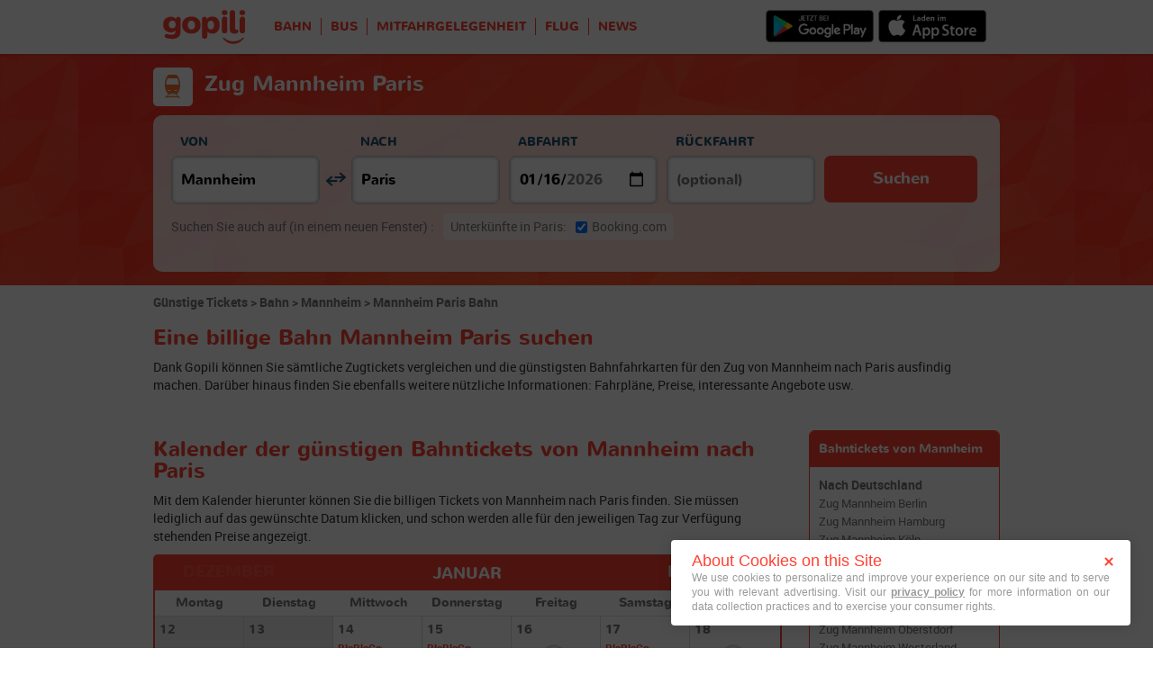

--- FILE ---
content_type: text/html; charset=UTF-8
request_url: https://www.gopili.de/bahn/fahrt/bahn-mannheim-paris-t15459-26687.html
body_size: 22352
content:
<!DOCTYPE html>
<html lang="de">

<head>
<title>Bahn Mannheim Paris  ab 39€ | Gopili.de</title>
<meta charset="UTF-8">
<meta name="robots" content="index,follow">
	<meta name="viewport" content="width=device-width, initial-scale=1.0" />
	<meta property="og:title" content="Günstige Tickets - Bahn, Bus, Flugzeug und Mitfahrgelegenheit" />
	<meta property="og:description" content="Finden Sie schnell günstige Tickets dank eines Preisvergleichs aller Verkehrsmittel: Bahn, Bus, Flugzeug und Mitfahrgelegenheit für Reise in Deutschland und Europa." />
	<meta property="og:site_name" content="Gopili.de" />
	<meta property="og:country-name" content="Germany" />
	<meta property="og:url" content="https://www.gopili.de/bahn/fahrt/bahn-mannheim-paris-t15459-26687.html" />
	<meta property="og:image" content="https://www.gopili.de/gopilidesign/assets/images/logos/logo_gopili_white_1200x630.png" />
	<meta property="og:type" content="website" />
	<meta name="description" content="Sie haben nun die Möglichkeit, Hunderte von Bahnfahrkarten im Handumdrehen zu vergleichen und den besten Preis für den Zug Mannheim Paris zu finden." />
	<link rel="shortcut icon" type="image/x-icon" href="/gopilidesign/assets/images/icones/favicon-1.ico" />
	<link rel="preload" as="font" href="/gopilidesign/fonts/nunito/nunito-bold-webfont.woff" type="font/woff2" crossorigin="anonymous" />
	<link rel="preload" as="font" href="/gopilidesign/fonts/Gopili/fonts/Gopili.woff" type="font/woff2" crossorigin="anonymous" />
	<link rel="preload" as="font" href="/gopilidesign/fonts/nunito/nunito-regular-webfont.woff" type="font/woff2" crossorigin="anonymous" />
	<link rel="canonical" href="https://www.gopili.de/bahn/fahrt/bahn-mannheim-paris-t15459-26687.html" />
	<link  rel="stylesheet" href="/common/style_desktop_VRSkb1__20231022.css" type="text/css" />
	<link  rel="stylesheet" href="/gopilisearchengine/style_desktop_VRSkb1__20231022.css" type="text/css" />
	<link rel="preload" href="/gopilisearchengine/style_logo_VRSkb1__20231022.css" as="style" onload="this.onload=null;this.rel='stylesheet'">
	<noscript><link rel="stylesheet" href="/gopilisearchengine/style_logo_VRSkb1__20231022.css"></noscript> 
	<link rel="preload" href="/gopilisearchengine/style_logo_VRSkb1__20231022.css" as="style" onload="this.onload=null;this.rel='stylesheet'">
	<noscript><link rel="stylesheet" href="/gopilisearchengine/style_logo_VRSkb1__20231022.css"></noscript> 

				<script type="text/javascript" src="https://cache.consentframework.com/js/pa/36928/c/pmBkO/stub"></script>
				<script type="text/javascript" src="https://choices.consentframework.com/js/pa/36928/c/pmBkO/cmp" async></script>
			<script type="application/ld+json">
				{
					"@context": "http://schema.org",
					"@type": "Organization",
					"name": "Gopili",
					"url": "https://www.gopili.de",
					"logo": "https://www.gopili.de/gopilidesign/assets/images/logos/logo_gopili_white_200x200.png",
					"sameAs": ["https://www.facebook.com/gopili.de", "https://twitter.com/gopili_de"]
				}
				</script><script type="application/ld+json">
                {
                    "@context": "https://schema.org",
                    "@type": "TravelAction",
                    "distance": "451km",
                    "fromLocation": {
                        "@type": "city",
                        "name": "Mannheim"
                    },
                    "toLocation": {
                        "@type": "city",
                        "name": "Paris"
                    }
                }
                </script><script async="async" src="https://www.google.com/adsense/search/ads.js"></script><script type="text/javascript" charset="utf-8">(function(g,o){g[o]=g[o]||function(){(g[o]['q']=g[o]['q']||[]).push(arguments)},g[o]['t']=1*new Date})(window,'_googCsa');</script><script>
var KB_global_js_environment={"viewer":{"code":"GPDE","locale":"de_DE","lang":"de","market":"DE","localizedDirectory":"","base_url":"https:\/\/www.gopili.de","base_url_redirect":"\/redirect\/","base_url_comparesite":"https:\/\/comparesite.gopili.com","currency":"EUR","exchange_rates":"{\"USD-EUR\":\"0.858074\",\"USD-GBP\":\"0.743092\",\"EUR-USD\":\"1.1654\",\"EUR-GBP\":\"0.866\",\"GBP-USD\":\"1.34573\",\"GBP-EUR\":\"1.15473\",\"USD-RUB\":\"105\",\"EUR-RUB\":\"117.201\",\"GBP-RUB\":\"140.714\",\"RUB-USD\":\"0.00952381\",\"RUB-EUR\":\"0.00853235\",\"RUB-GBP\":\"0.00710659\",\"USD-PLN\":\"3.61404\",\"USD-TRY\":\"43.1561\",\"USD-BRL\":\"5.38322\",\"USD-CAD\":\"1.38768\",\"USD-CNY\":\"6.97563\",\"USD-INR\":\"90.2246\",\"USD-KRW\":\"1474.08\",\"USD-MXN\":\"17.8983\",\"GBP-PLN\":\"4.86351\",\"GBP-TRY\":\"58.0763\",\"GBP-BRL\":\"7.24434\",\"GBP-CAD\":\"1.86744\",\"GBP-CNY\":\"9.3873\",\"GBP-INR\":\"121.418\",\"GBP-KRW\":\"1983.71\",\"GBP-MXN\":\"24.0863\",\"EUR-PLN\":\"4.2118\",\"PLN-EUR\":\"0.237428\",\"PLN-USD\":\"0.276699\",\"PLN-GBP\":\"0.205613\",\"PLN-RUB\":\"24.4439\",\"PLN-TRY\":\"11.9412\",\"PLN-BRL\":\"1.48953\",\"PLN-CAD\":\"0.383969\",\"PLN-CNY\":\"1.93015\",\"PLN-INR\":\"24.965\",\"PLN-KRW\":\"407.875\",\"PLN-MXN\":\"4.95244\",\"RUB-PLN\":\"0.0409101\",\"RUB-TRY\":\"0.132686\",\"RUB-BRL\":\"0.0491446\",\"RUB-CAD\":\"0.0120801\",\"RUB-CNY\":\"0.0601206\",\"RUB-INR\":\"0.720996\",\"RUB-KRW\":\"11.4555\",\"RUB-MXN\":\"0.195014\",\"EUR-TRY\":\"50.2941\",\"TRY-EUR\":\"0.019883\",\"TRY-USD\":\"0.0231717\",\"TRY-GBP\":\"0.0172187\",\"TRY-PLN\":\"0.0837434\",\"TRY-RUB\":\"7.53661\",\"TRY-BRL\":\"0.124738\",\"TRY-CAD\":\"0.0321549\",\"TRY-CNY\":\"0.161637\",\"TRY-INR\":\"2.09066\",\"TRY-KRW\":\"34.1569\",\"TRY-MXN\":\"0.414735\",\"EUR-BRL\":\"6.2736\",\"BRL-EUR\":\"0.159398\",\"BRL-USD\":\"0.185763\",\"BRL-GBP\":\"0.138039\",\"BRL-PLN\":\"0.671353\",\"BRL-RUB\":\"20.3481\",\"BRL-TRY\":\"8.01678\",\"BRL-CAD\":\"0.257779\",\"BRL-CNY\":\"1.29581\",\"BRL-INR\":\"16.7604\",\"BRL-KRW\":\"273.828\",\"BRL-MXN\":\"3.32484\",\"EUR-CAD\":\"1.6172\",\"CAD-EUR\":\"0.618353\",\"CAD-USD\":\"0.720628\",\"CAD-GBP\":\"0.535493\",\"CAD-PLN\":\"2.60438\",\"CAD-RUB\":\"82.7808\",\"CAD-TRY\":\"31.0995\",\"CAD-BRL\":\"3.8793\",\"CAD-CNY\":\"5.02684\",\"CAD-INR\":\"65.0184\",\"CAD-KRW\":\"1062.26\",\"CAD-MXN\":\"12.898\",\"EUR-CNY\":\"8.1294\",\"CNY-EUR\":\"0.12301\",\"CNY-USD\":\"0.143356\",\"CNY-GBP\":\"0.106527\",\"CNY-PLN\":\"0.518095\",\"CNY-RUB\":\"16.6332\",\"CNY-TRY\":\"6.18669\",\"CNY-BRL\":\"0.771717\",\"CNY-CAD\":\"0.198932\",\"CNY-INR\":\"12.9343\",\"CNY-KRW\":\"211.318\",\"CNY-MXN\":\"2.56583\",\"EUR-INR\":\"105.148\",\"INR-EUR\":\"0.00951042\",\"INR-USD\":\"0.0110834\",\"INR-GBP\":\"0.00823603\",\"INR-PLN\":\"0.040056\",\"INR-RUB\":\"1.38697\",\"INR-TRY\":\"0.478318\",\"INR-BRL\":\"0.0596646\",\"INR-CAD\":\"0.0153803\",\"INR-CNY\":\"0.077314\",\"INR-KRW\":\"16.3379\",\"INR-MXN\":\"0.198375\",\"EUR-KRW\":\"1717.89\",\"KRW-EUR\":\"0.000582109\",\"KRW-USD\":\"0.00067839\",\"KRW-GBP\":\"0.000504107\",\"KRW-PLN\":\"0.00245173\",\"KRW-RUB\":\"0.0872941\",\"KRW-TRY\":\"0.0292767\",\"KRW-BRL\":\"0.00365192\",\"KRW-CAD\":\"0.000941387\",\"KRW-CNY\":\"0.0047322\",\"KRW-INR\":\"0.0612075\",\"KRW-MXN\":\"0.012142\",\"EUR-MXN\":\"20.8587\",\"MXN-EUR\":\"0.0479416\",\"MXN-USD\":\"0.0558712\",\"MXN-GBP\":\"0.0415174\",\"MXN-PLN\":\"0.201921\",\"MXN-RUB\":\"5.12784\",\"MXN-TRY\":\"2.41118\",\"MXN-BRL\":\"0.300767\",\"MXN-CAD\":\"0.0775312\",\"MXN-CNY\":\"0.389737\",\"MXN-INR\":\"5.04096\",\"MXN-KRW\":\"82.3584\",\"EUR-EUR\":\"1\",\"RUB-RUB\":\"1\"}","navigation_mode":"desktop","rubric_origine":"train_journey","cookie_domain_name":".gopili.de","searchContext":"{\"from\":{\"id\":\"15459\",\"name\":\"Mannheim\",\"lat\":\"49.4883003\",\"lon\":\"8.46471977\",\"population\":\"307960\",\"admin_zone_id\":\"105\",\"country_id\":\"6\",\"linkable\":\"1\"},\"to\":{\"id\":\"26687\",\"name\":\"Paris\",\"lat\":\"48.8534012\",\"lon\":\"2.34879994\",\"population\":\"2138551\",\"admin_zone_id\":\"12\",\"country_id\":\"1\",\"linkable\":\"1\"},\"departure_date\":\"2026-01-16\",\"departure_flexible\":false,\"return_flexible\":false,\"options\":[]}","searchForm":{"cities_cache_autocompletion":"[]","wdg":{"label_from":"Von","label_to":"Nach","placeholder_from":"","placeholder_to":"","label_departure_date":"Abfahrt","label_return_date":"R\u00fcckfahrt","placeholder_departure_date":"Abfahrt","placeholder_return_date":"(optional)","label_flexible_date":"Flexible date","btn_validate":"Suchen","advanced_options":"Advanced options","comparsite_title":"Suchen Sie auch auf <span>(in einem neuen Fenster) :<\/span>","comparsite_accommodation_title":"Unterk\u00fcnfte in @city@: ","summary_from":"Von","summary_to":"Nach","summary_departure_date":"Abfahrt","summary_return_date":"R\u00fcckkehr","autocompletion_start_typing":"Bitte geben Sie die Stadt ein","autocompletion_loading":"Bitte warten Sie, Ihre Suche wird geladen","btn_cancel":"Abbrechen","no_resturn_date":"Kein R\u00fcckfahrtsdatum","more_result":"Weitere Ergebnisse","info_no_result":"Kein Ergebnis gefunden","input_from_error":"Abfahrtsort bitte erfassen.","input_to_error":"Ankunftsort bitte erfassen.","input_departure_error":"Reisedatum bitte w\u00e4hlen.","input_return_error":"Die Abfahrt muss vor der R\u00fcckfahrt liegen."},"configuration":{"version":"default","active_view_calendar":"0","active_geo_position":"0","redirect_to_part":null},"options":{"title":"Eine billige Bahn Mannheim Paris suchen","title_balise":"h2","display_hero_animation":false,"isLandingPage":true}},"compareSite":{"configuration":{"135":{"active":true,"part_id":135,"part_name":"Booking.com","mode":"optout","ruleMethod":"alwaysYes"}},"data":{"135":{}}},"searchResult":{"wdg":{"page_title":"Suchergebnisse","wdg_btn_list":"Liste","wdg_btn_calendar":"Kalender","wdg_offer_filter_1":"\/","wdg_offer_filter_2":"verf\u00fcgbare Angebote","wdg_offer_available":"verf\u00fcgbare Angebote","wdg_link_see_all":"Alle anzeigen","wdg_edit_search":"Suche \u00e4ndern","wdg_conversion_devise":"Zwecks Vereinfachung des Vergleichs aller verf\u00fcgbaren Angebote wurde dieser Preis in Euro umgerechnet.","wdg_reset_filter_transport":"Es gibt auch andere Verkehrsmittel f\u00fcr Ihre Fahrt.<br\/><span style=\"text-decoration: underline;\">Alle Angebote zu sehen &gt;<\/span>","wdg_sort_title":"Sortieren nach","wdg_sort_price":"Preis","wdg_sort_duration":"Dauer","wdg_sort_departure_date":"Abfahrtszeit","wdg_see_more_offers":"Alle Angebote ansehen","wdg_pricings_options_header":"Zur\u00fcck","filter":{"wdg_filter_title":"Filter","wdg_cancel":"Abbrechen","wdg_cancel_title":"Abbrechen","wdg_duration":"Dauer","wdg_duration_value":"hrs","wdg_time":"Uhrzeit","wdg_time_departure":"Abfahrtsort","wdg_time_arrival":"Zielort","wdg_partner":"Buchen mit","wdg_format_duration":"@h@:@m@ Std."},"loading":{"wdg_loading_title":"Ihre Reise wird geladen","wdg_stop_button":"Suche unterbrechen","wdg_offer_find":"Angebot","wdg_offers_find":"Angebote"},"filtertransport":{"wdg_filtretransport_title":"Verkehrsmittel","wdg_train":"Zug","wdg_bus":"Fernbus","wdg_ridesharing":"Mitfahren","wdg_plane":"Flug","wdg_cancel":"Abbrechen","wdg_offers":"Angebote ab","wdg_offer":"Angebot ab","wdg_no_offer":"Angebot"},"histogramme":{"wdg_title":"Startzeit","wdg_cancel":"Abbrechen"},"calendar":{"wdg_calendar_title":"Preiskalender Monat","wdg_loading":"Laden","wdg_filter_title":"Verkehrsmittelt","wdg_filter_train":"Zug","wdg_filter_bus":"Fernbus","wdg_filter_car":"Mitfahrgelegenheit","wdg_filter_plane":"Flug","wdg_none":"keine","wdg_all":"alle","wdg_day_1":"Montag","wdg_day_2":"Dienstag","wdg_day_3":"Mittwoch","wdg_day_4":"Donnerstag","wdg_day_5":"Freitag","wdg_day_6":"Samstag","wdg_day_7":"Sonntag"},"switchdates":{"wdg_departure":"Abfahrt","wdg_return":"R\u00fcckfahrt","wdg_format_date":"ddd DD MMM"},"offer":{"wdg_select_button":"Details","wdg_wifi_on_board":"kostenloses WLAN","wdg_food_on_board":"Verpflegung an Bord","wdg_electrical_on_board":"Steckdosen","wdg_duration":"Dauer","wdg_details":"Details","wdg_details_from":"Von","wdg_details_to":"Nach","wdg_format_duration":"@H@:@M@ Std.","wdg_price_origine":"Preis in @currency_display@: @price_unite@@currency@@price_centime@","wdg_additional_informations":[],"wdg_details_btn_redirect":"Weitere Infos","wdg_best_price":"Der beste Preis","wdg_book_airlines":"Mit dieser Airline buchen","wdg_leaving_on":"Abflug am:","wdg_stopover_in":"Zwischenstopp in:","wdg_no_stop":"Direkt","wdg_stop":"Stopp","wdg_stops":"Stopps","wdg_more_agencies":"Preise, die auf @nb_agencies@ Seiten gefunden wurden","wdg_operated_by":"ausgef\u00fchrt von","wdg_flight":"Flug"},"noresult":{"wdg_no_result_for_search":"Kein Angebot f\u00fcr @date_search_formated@ erh\u00e4ltlich. Ich danke Ihnen herzlich, einen anderen Termin zu w\u00e4hlen.","wdg_no_result_for_search_mobile":"Kein Angebot f\u00fcr @date_search_formated@ erh\u00e4ltlich. Ich danke Ihnen herzlich, einen anderen Termin zu w\u00e4hlen.","wdg_no_result_for_filter":"Kein Angebot entspricht ausgew\u00e4hlten Filter","wdg_no_routes":"Actuellement ce trajet n'est pas propos\u00e9 par les compagnies, merci de bien vouloir modifier votre ville de d\u00e9part ou d'arriv\u00e9e.","wdg_no_result_reset_link":"Alle anzeigen","wdg_format_date":"dddd DD MMMM YYYY"},"menumobile":{"wdg_btn_filter":"Filtern","wdg_btn_sort":"Sortieren","wdg_title_filter":"Filtern nach","wdg_title_sort":"Sortieren nach","wdg_link_reset":"Zur\u00fccksetzen","wdg_link_apply":"Anwenden","wdg_sort_price":"Preis","wdg_sort_duration":"Dauer","wdg_sort_departure_date":"Startzeit"},"searchpremium":{"wdg_searchpremium_legal":"Sponsored","wdgs_loading":{"wdg_searchpremium_loading_1":"Searching the best offer on @partner_name@","wdg_searchpremium_loading_2":"Looking for best offer on @partner_name@"},"wdgs_result":{"wdg_searchpremium_result_1":"@nb_offers@ @offer@ from @formated_best_price@","wdg_searchpremium_result_2":"<b>75%<\/b> cheaper than trains, faster than bus","wdg_searchpremium_offer":"offer","wdg_searchpremium_offers":"offers","wdg_btn_redirect":"Details"}}},"configuration":{"default_filter_transport_mode":null,"active_best_prices_calendar":"0","active_histogramme":"1","active_filter_transport":"1","template_offer":"default","requester_filter_type_id":"none","default_offer_sort":"sort_price","google_afs_desktop":{"pub_id":"pub-9509765362974496","query":"ticket %T1% %T2%","number_of_ad":"3","page_number":"1","lang":"de","channel_id":"3725607517"},"google_afs_mobile":{"pub_id":"pub-9509765362974496","query":"ticket %T1% %T2%","number_of_ad":"2","page_number":"1","lang":"de","channel_id":"9632540310"}}},"searchHistory":{"wdg":{"title":"Suchverlauf","new_search":"neue Suche","wdg_format_date":"DD.MM"},"configuration":{"template_alternatif":"1","primary_color":"#ff4133","url_logo_alternatif":"\/gopilidesign\/assets\/images\/logo_gopili_blanc.svg"}},"transport_types":{"train":1,"bus":2,"flight":3,"carpool":4,"combined":12}}};
</script>

            <!-- Google Tag Manager -->
            <script>(function(w,d,s,l,i){w[l]=w[l]||[];w[l].push({'gtm.start':
            new Date().getTime(),event:'gtm.js'});var f=d.getElementsByTagName(s)[0],
            j=d.createElement(s),dl=l!='dataLayer'?'&l='+l:'';j.async=true;j.src=
            'https://www.googletagmanager.com/gtm.js?id='+i+dl;f.parentNode.insertBefore(j,f);
            })(window,document,'script','dataLayer','GTM-T55JFVC');</script>
            <!-- End Google Tag Manager -->
            	<script type="text/javascript" defer src="/common/main_VRSkb1__20231022.js"></script>
	<script type="text/javascript" defer src="/gopilisearchengine/asset/js/script-calendar-widget.min.js"></script>
	<script type="text/javascript" defer src="/gopilisearchengine/gopilisearchengine_desktop_VRSkb1__20231022.js"></script>
	<script type="text/javascript" defer src="/gopilisearchengine/gopilisearchengine_common_VRSkb1__20231022.js"></script>
</head>
<body >

            <!-- Google Tag Manager (noscript) -->
            <noscript><iframe src='https://www.googletagmanager.com/ns.html?id=GTM-T55JFVC'
            height='0' width='0' style='display:none;visibility:hidden'></iframe></noscript>
            <!-- End Google Tag Manager (noscript) -->
				<header class="gp-row gp-row-mod-header-reverse" role="banner">

		<div class="container">
		    <nav class="gp-header-desktop" role="navigation">
				<ul class="gp-header-desktop-list">

					<li class="gp-header-desktop-list-item">
						<span style="display: none">gopili</span>
						<a class="gp-header-desktop-list-item-link gp-header-desktop-list-item-link-logo" href="/">
							<img class="logo-gopili" src="/gopilidesign/assets/images/logo_gopili.svg" width="94" height="40" alt="logo">
						</a>
					</li>

					<li class="gp-header-desktop-list-item"><a class="gp-header-desktop-list-item-link" href="/bahn/">BAHN</a></li><li class="gp-header-desktop-list-item"><a class="gp-header-desktop-list-item-link" href="/bus/">BUS</a></li><li class="gp-header-desktop-list-item"><a class="gp-header-desktop-list-item-link" href="/mitfahrgelegenheit/">MITFAHRGELEGENHEIT</a></li><li class="gp-header-desktop-list-item"><span class="gp-header-desktop-list-item-link" >FLUG</span></li><li class="gp-header-desktop-list-item"><a class="gp-header-desktop-list-item-link" href="https://blog.gopili.de"rel="nofollow" >NEWS</a></li>
				</ul>

									<a class="gp-header-desktop-right" style="padding:11px 15px 11px 0;" target="_blank" rel="nofollow" href="https://itunes.apple.com/de/app/id1056848561">
						<img src="/gopilidesign/assets/images/promo-app/app_store_de.png" alt="Jetzt bei Google Play" width="120px"/>
					</a>
					<a class="gp-header-desktop-right" style="padding:11px 5px 11px 0;" target="_blank" rel="nofollow" href="https://play.google.com/store/apps/details?id=com.kelbillet.gopili&hl=de-DE&referrer=utm_source%3Dgopili-de%26utm_medium%3Dbloc-homepage">
						<img src="/gopilidesign/assets/images/promo-app/google_play_de.png" alt="Laden im App Store" width="120px"/>
					</a>
				
			</nav>

	  	</div>
	</header>


	<div id="gp-global">
		
			<!-- page title header with icon, tiel and description -->
			<section class="gp-row gp-row-mod-engine" id="top_search_engine">

				
					<div class="container">
						<div class="gp-page-title">
							<i class="gp-icon-card-train-reverse"></i>							<div class="gp-page-title-text">
								<h1 class="gp-page-title-text-title" style="margin-bottom: 5px;">Zug Mannheim Paris</h1>
							</div>
						</div>
					</div>

				
				
					<div class="container">
						<div class="gp-search-form gp-search-form-hero"></div>
						<div class="gp-search-form gp-search-form-hero" id="top_search_engine_grid">
	<div>
		<div class="clearfix">
			<div class="gp-search-form-fieldset from" data-point="from">
				<fieldset>
					<label class="gp-search-form-fieldset-label">
						Von					</label>
					<div>
						<span class="twitter-typeahead" style="position: relative; display: inline-block;">
							<input
								value=""
								type="text"
								tabindex="-1"
								class="typeahead tt-hint"
								readonly=""
								autocomplete="off"
								spellcheck="false"
								dir="ltr"
								style="position: absolute; top: 0px; left: 0px; border-color: transparent; box-shadow: none; opacity: 1;"
							>
							<input
								value=""
								type="text"
								tabindex="1"
								class="typeahead tt-input"
								name="from"
								placeholder=""
								autocomplete="off"
								spellcheck="false"
								dir="auto"
								style="position: relative; vertical-align: top; background-color: transparent;"
							>
							<pre
								aria-hidden="true"
								style="position: absolute; visibility: hidden; white-space: pre;"
							></pre>
							<div
								class="tt-menu"
								style="position: absolute; top: 100%; left: 0px; z-index: 100; display: none;"
							>
								<div class="tt-dataset tt-dataset-autocomplete"></div>
							</div>
						</span>
					</div>
				</fieldset>
			</div>

			<div class="gp-search-form-fieldset gp-search-form-fieldset-reverse">
				<fieldset>
					<label></label>
					<div>
						<a
							href="#"
							class="gp-search-form-reverse"
							data-js-action="reserce-cities"
							aria-label="inverse"
						>
							<i class="gp-icon-switch-vertical"></i>
						</a>
					</div>
				</fieldset>
			</div>

			<div class="gp-search-form-fieldset" data-point="to">
				<fieldset>
					<label class="gp-search-form-fieldset-label">
						Nach					</label>
					<div>
						<span class="twitter-typeahead" style="position: relative; display: inline-block;">
							<input
								value=""
								type="text"
								tabindex="-1"
								class="typeahead tt-hint"
								readonly=""
								autocomplete="off"
								spellcheck="false"
								dir="ltr"
								style="position: absolute; top: 0px; left: 0px; border-color: transparent; box-shadow: none; opacity: 1;"
							>
							<input
								value=""
								type="text"
								tabindex="1"
								class="typeahead tt-input"
								name="from"
								placeholder=""
								autocomplete="off"
								spellcheck="false"
								dir="auto"
								style="position: relative; vertical-align: top; background-color: transparent;"
							>
							<pre
								aria-hidden="true"
								style="position: absolute; visibility: hidden; white-space: pre;"
							></pre>
							<div
								class="tt-menu"
								style="position: absolute; top: 100%; left: 0px; z-index: 100; display: none;"
							>
								<div class="tt-dataset tt-dataset-autocomplete"></div>
							</div>
						</span>
					</div>
				</fieldset>
			</div>

			<div class="gp-search-form-fieldset">
				<fieldset>
					<label class="gp-search-form-fieldset-label">
						Abfahrt					</label>
					<div>
						<i class="gp-icon-calendar"></i>
						<input
							type="date"
							tabindex="3"
							class="hasDatepicker"
							name="departure"
							placeholder="Abfahrt"
							onfocus="this.showPicker();"
							aria-label="dep"
						>
					</div>
				</fieldset>
			</div>

			<div class="gp-search-form-fieldset">
				<fieldset>
					<label class="gp-search-form-fieldset-label">
						Rückfahrt					</label>
					<div>
						<i class="gp-icon-calendar"></i>
						<i class="gp-icon-close"></i>
						<input
							type="text"
							readonly=""
							value=""
							tabindex="4"
							class="hasDatepicker"
							name="return"
							onfocus="this.type='date';this.showPicker();"
							onblur="if(this.value=='') this.type='text'"
						>
					</div>
				</fieldset>
			</div>

			<div class="gp-search-form-fieldset">
				<fieldset>
					<label class="gp-search-form-fieldset-label">&nbsp;</label>
					<button tabindex="5" class="gp-btn-info btn-confirm ">
						Suchen					</button>
				</fieldset>
			</div>
		</div>
	</div>
</div>
					</div>

				
			</section>

            <div id="gp-region-search-bar-history"></div>
            <div id="gp-region-search-result"></div>			<section class="gp-row" style="padding:0;">
				<div class="container">

					<ol class="gp-breadcrumb" itemscope itemtype="http://schema.org/BreadcrumbList">
							<li itemprop="itemListElement" itemscope itemtype="http://schema.org/ListItem" class="gp-breadcrumb-item">
												<a href="/" itemprop="item">
													<span itemprop="name">Günstige Tickets</span>
												</a>
												<meta itemprop="position" content="1" />
											</li>	<li itemprop="itemListElement" itemscope itemtype="http://schema.org/ListItem" class="gp-breadcrumb-item">
												<a href="/bahn/" itemprop="item">
													<span itemprop="name">Bahn</span>
												</a>
												<meta itemprop="position" content="2" />
											</li>	<li itemprop="itemListElement" itemscope itemtype="http://schema.org/ListItem" class="gp-breadcrumb-item">
												<a href="/bahn/ort/bahn-mannheim-t15459.html" itemprop="item">
													<span itemprop="name">Mannheim</span>
												</a>
												<meta itemprop="position" content="3" />
											</li>	<li itemprop="itemListElement" itemscope itemtype="http://schema.org/ListItem" class="gp-breadcrumb-item">
												<a href="#" itemprop="item">
												    <span itemprop="name">Mannheim Paris Bahn</span>
												</a>
		    									<meta itemprop="position" content="4" />
		    								</li>					</ol>

										<div class="gp-content-bloc">
						
								<h2 class="gp-content-bloc-title">Eine billige Bahn Mannheim Paris suchen
								</h2>
													<p class="gp-content-bloc-text">Dank Gopili können Sie sämtliche Zugtickets vergleichen und die günstigsten Bahnfahrkarten für den Zug von Mannheim nach Paris ausfindig machen. Darüber hinaus finden Sie ebenfalls weitere nützliche Informationen: Fahrpläne, Preise, interessante Angebote usw.</p>
					</div>
					
				</div>
			</section>

		

		<section class="gp-row">
			<div class="container">
				<div class="row">
					<div class="col-xs-18">

				
					
						<div class="gp-content-bloc">
							<p class="gp-content-bloc-title">Kalender der günstigen Bahntickets von Mannheim nach Paris</p>
							<p class="gp-content-bloc-text">
								Mit dem Kalender hierunter können Sie die billigen Tickets von Mannheim nach Paris finden. Sie müssen lediglich auf das gewünschte Datum klicken, und schon werden alle für den jeweiligen Tag zur Verfügung stehenden Preise angezeigt.
							</p>

							
		<div class="gp-calendar" id="gp-calendar">

			<div class="gp-calendar-content show">

				<header>
					<a href="javascript:void(0);" class="gp-calendar-content-nav gp-calendar-content-nav-prev"><i class="gp-icon-chevron-left-thin"></i>&nbsp;&nbsp;<span>Dezember </span></a>
					<a href="javascript:void(0);" class="gp-calendar-content-nav gp-calendar-content-nav-next"><span>Februar </span>&nbsp;&nbsp;<i class="gp-icon-chevron-right-thin"></i></a>
					<span class="gp-calendar-content-search-month">Januar</span>
				</header>

				<section class="gp-calendar-content-days">

					
						<span>Montag</span>

					
						<span>Dienstag</span>

					
						<span>Mittwoch</span>

					
						<span>Donnerstag</span>

					
						<span>Freitag</span>

					
						<span>Samstag</span>

					
						<span>Sonntag</span>

					
				</section>

				<section class="gp-calendar-content-container">

					<div id="gp-region-calendar-content">

						
					<div class="gp-calendar-content-container-day gp-calendar-day-past">
						<header>
							<span>12</span>
						</header>
						<div class="gp-child-view-container" style="height: 147px;"></div>
					</div>

				
					<div class="gp-calendar-content-container-day gp-calendar-day-past">
						<header>
							<span>13</span>
						</header>
						<div class="gp-child-view-container" style="height: 147px;"></div>
					</div>

				
					<div class="gp-calendar-content-container-day">
						<header>
							<span>14</span>
													</header>
						<div class="gp-child-view-container" style="height: 147px;">
							<div>
																	<p  class="selected"><span class="partner_name">BlaBlaCar Bus</span><span>--</span></p>

																	<p  ><span class="partner_name">Distribusion</span><span>--</span></p>

																	<p  ><span class="partner_name">Distribusion</span><span>--</span></p>

																	<p  ><span class="partner_name">FlixBus</span><span><span>36 €</span></span></p>

																	<p  ><span class="partner_name">kombo</span><span>--</span></p>

																	<p  ><span class="partner_name">SNCF Connect</span><span>--</span></p>

																	<p  ><span class="partner_name">BlaBlaCar</span><span><span>33 €</span></span></p>

															</div>
						</div>
						
											</div>

				
					<div class="gp-calendar-content-container-day">
						<header>
							<span>15</span>
													</header>
						<div class="gp-child-view-container" style="height: 147px;">
							<div>
																	<p  class="selected"><span class="partner_name">BlaBlaCar Bus</span><span>--</span></p>

																	<p  ><span class="partner_name">Distribusion</span><span>--</span></p>

																	<p  ><span class="partner_name">Distribusion</span><span>--</span></p>

																	<p  ><span class="partner_name">FlixBus</span><span><span>37 €</span></span></p>

																	<p  ><span class="partner_name">kombo</span><span>--</span></p>

																	<p  ><span class="partner_name">SNCF Connect</span><span>--</span></p>

																	<p  ><span class="partner_name">BlaBlaCar</span><span><span>26 €</span></span></p>

															</div>
						</div>
						
											</div>

									<div class="gp-calendar-content-container-day">
						<header>
							<span>16</span>
						</header>
						<div class="gp-child-view-container" style="height: 147px;"><p onclick="window.scrollTo(0, 0);" class="gp-calendar-content-container-day-new-search"><i class="gp-icon-zoom"></i></p></div>
					</div>

				
					<div class="gp-calendar-content-container-day">
						<header>
							<span>17</span>
													</header>
						<div class="gp-child-view-container" style="height: 147px;">
							<div>
																	<p  class="selected"><span class="partner_name">BlaBlaCar Bus</span><span>--</span></p>

																	<p  ><span class="partner_name">Distribusion</span><span>--</span></p>

																	<p  ><span class="partner_name">Distribusion</span><span>--</span></p>

																	<p  ><span class="partner_name">FlixBus</span><span><span>30 €</span></span></p>

																	<p  ><span class="partner_name">kombo</span><span>--</span></p>

																	<p  ><span class="partner_name">SNCF Connect</span><span>--</span></p>

																	<p  ><span class="partner_name">BlaBlaCar</span><span>--</span></p>

															</div>
						</div>
						
											</div>

									<div class="gp-calendar-content-container-day">
						<header>
							<span>18</span>
						</header>
						<div class="gp-child-view-container" style="height: 147px;"><p onclick="window.scrollTo(0, 0);" class="gp-calendar-content-container-day-new-search"><i class="gp-icon-zoom"></i></p></div>
					</div>

									<div class="gp-calendar-content-container-day">
						<header>
							<span>19</span>
						</header>
						<div class="gp-child-view-container" style="height: 147px;"><p onclick="window.scrollTo(0, 0);" class="gp-calendar-content-container-day-new-search"><i class="gp-icon-zoom"></i></p></div>
					</div>

									<div class="gp-calendar-content-container-day">
						<header>
							<span>20</span>
						</header>
						<div class="gp-child-view-container" style="height: 147px;"><p onclick="window.scrollTo(0, 0);" class="gp-calendar-content-container-day-new-search"><i class="gp-icon-zoom"></i></p></div>
					</div>

				
					<div class="gp-calendar-content-container-day">
						<header>
							<span>21</span>
													</header>
						<div class="gp-child-view-container" style="height: 147px;">
							<div>
																	<p  class="selected"><span class="partner_name">BlaBlaCar Bus</span><span>--</span></p>

																	<p  ><span class="partner_name">Distribusion</span><span>--</span></p>

																	<p  ><span class="partner_name">Distribusion</span><span>--</span></p>

																	<p  ><span class="partner_name">FlixBus</span><span><span>29 €</span></span></p>

																	<p  ><span class="partner_name">kombo</span><span>--</span></p>

																	<p  ><span class="partner_name">SNCF Connect</span><span>--</span></p>

																	<p  ><span class="partner_name">BlaBlaCar</span><span>--</span></p>

															</div>
						</div>
						
											</div>

				
					<div class="gp-calendar-content-container-day">
						<header>
							<span>22</span>
													</header>
						<div class="gp-child-view-container" style="height: 147px;">
							<div>
																	<p  class="selected"><span class="partner_name">BlaBlaCar Bus</span><span>--</span></p>

																	<p  ><span class="partner_name">Distribusion</span><span>--</span></p>

																	<p  ><span class="partner_name">Distribusion</span><span>--</span></p>

																	<p  ><span class="partner_name">FlixBus</span><span><span>27 €</span></span></p>

																	<p  ><span class="partner_name">kombo</span><span>--</span></p>

																	<p  ><span class="partner_name">SNCF Connect</span><span>--</span></p>

																	<p  ><span class="partner_name">BlaBlaCar</span><span>--</span></p>

															</div>
						</div>
						
											</div>

									<div class="gp-calendar-content-container-day">
						<header>
							<span>23</span>
						</header>
						<div class="gp-child-view-container" style="height: 147px;"><p onclick="window.scrollTo(0, 0);" class="gp-calendar-content-container-day-new-search"><i class="gp-icon-zoom"></i></p></div>
					</div>

				
					<div class="gp-calendar-content-container-day">
						<header>
							<span>24</span>
													</header>
						<div class="gp-child-view-container" style="height: 147px;">
							<div>
																	<p  class="selected"><span class="partner_name">BlaBlaCar Bus</span><span>--</span></p>

																	<p  ><span class="partner_name">Distribusion</span><span>--</span></p>

																	<p  ><span class="partner_name">Distribusion</span><span>--</span></p>

																	<p  ><span class="partner_name">FlixBus</span><span><span>30 €</span></span></p>

																	<p  ><span class="partner_name">kombo</span><span>--</span></p>

																	<p  ><span class="partner_name">SNCF Connect</span><span>--</span></p>

																	<p  ><span class="partner_name">BlaBlaCar</span><span>--</span></p>

															</div>
						</div>
						
											</div>

				
					<div class="gp-calendar-content-container-day">
						<header>
							<span>25</span>
													</header>
						<div class="gp-child-view-container" style="height: 147px;">
							<div>
																	<p  class="selected"><span class="partner_name">BlaBlaCar Bus</span><span>--</span></p>

																	<p  ><span class="partner_name">Distribusion</span><span>--</span></p>

																	<p  ><span class="partner_name">Distribusion</span><span>--</span></p>

																	<p  ><span class="partner_name">FlixBus</span><span><span>30 €</span></span></p>

																	<p  ><span class="partner_name">kombo</span><span>--</span></p>

																	<p  ><span class="partner_name">SNCF Connect</span><span>--</span></p>

																	<p  ><span class="partner_name">BlaBlaCar</span><span>--</span></p>

															</div>
						</div>
						
											</div>

				
					<div class="gp-calendar-content-container-day">
						<header>
							<span>26</span>
													</header>
						<div class="gp-child-view-container" style="height: 147px;">
							<div>
																	<p  class="selected"><span class="partner_name">BlaBlaCar Bus</span><span>--</span></p>

																	<p  ><span class="partner_name">Distribusion</span><span>--</span></p>

																	<p  ><span class="partner_name">Distribusion</span><span>--</span></p>

																	<p  ><span class="partner_name">FlixBus</span><span><span>29 €</span></span></p>

																	<p  ><span class="partner_name">kombo</span><span>--</span></p>

																	<p  ><span class="partner_name">SNCF Connect</span><span>--</span></p>

																	<p  ><span class="partner_name">BlaBlaCar</span><span>--</span></p>

															</div>
						</div>
						
											</div>

				
					<div class="gp-calendar-content-container-day">
						<header>
							<span>27</span>
													</header>
						<div class="gp-child-view-container" style="height: 147px;">
							<div>
																	<p  class="selected"><span class="partner_name">BlaBlaCar Bus</span><span>--</span></p>

																	<p  ><span class="partner_name">Distribusion</span><span>--</span></p>

																	<p  ><span class="partner_name">Distribusion</span><span>--</span></p>

																	<p  ><span class="partner_name">FlixBus</span><span><span>27 €</span></span></p>

																	<p  ><span class="partner_name">kombo</span><span>--</span></p>

																	<p  ><span class="partner_name">SNCF Connect</span><span>--</span></p>

																	<p  ><span class="partner_name">BlaBlaCar</span><span>--</span></p>

															</div>
						</div>
						
											</div>

				
					<div class="gp-calendar-content-container-day">
						<header>
							<span>28</span>
													</header>
						<div class="gp-child-view-container" style="height: 147px;">
							<div>
																	<p  class="selected"><span class="partner_name">BlaBlaCar Bus</span><span>--</span></p>

																	<p  ><span class="partner_name">Distribusion</span><span>--</span></p>

																	<p  ><span class="partner_name">Distribusion</span><span>--</span></p>

																	<p  ><span class="partner_name">FlixBus</span><span><span>27 €</span></span></p>

																	<p  ><span class="partner_name">kombo</span><span>--</span></p>

																	<p  ><span class="partner_name">SNCF Connect</span><span>--</span></p>

																	<p  ><span class="partner_name">BlaBlaCar</span><span>--</span></p>

															</div>
						</div>
						
											</div>

				
					<div class="gp-calendar-content-container-day">
						<header>
							<span>29</span>
													</header>
						<div class="gp-child-view-container" style="height: 147px;">
							<div>
																	<p  class="selected"><span class="partner_name">BlaBlaCar Bus</span><span>--</span></p>

																	<p  ><span class="partner_name">Distribusion</span><span>--</span></p>

																	<p  ><span class="partner_name">Distribusion</span><span>--</span></p>

																	<p  ><span class="partner_name">FlixBus</span><span><span>29 €</span></span></p>

																	<p  ><span class="partner_name">kombo</span><span>--</span></p>

																	<p  ><span class="partner_name">SNCF Connect</span><span>--</span></p>

																	<p  ><span class="partner_name">BlaBlaCar</span><span>--</span></p>

															</div>
						</div>
						
											</div>

				
					<div class="gp-calendar-content-container-day">
						<header>
							<span>30</span>
													</header>
						<div class="gp-child-view-container" style="height: 147px;">
							<div>
																	<p  class="selected"><span class="partner_name">BlaBlaCar Bus</span><span>--</span></p>

																	<p  ><span class="partner_name">Distribusion</span><span>--</span></p>

																	<p  ><span class="partner_name">Distribusion</span><span>--</span></p>

																	<p  ><span class="partner_name">FlixBus</span><span><span>30 €</span></span></p>

																	<p  ><span class="partner_name">kombo</span><span>--</span></p>

																	<p  ><span class="partner_name">SNCF Connect</span><span>--</span></p>

																	<p  ><span class="partner_name">BlaBlaCar</span><span>--</span></p>

															</div>
						</div>
						
											</div>

				
					<div class="gp-calendar-content-container-day">
						<header>
							<span>31</span>
													</header>
						<div class="gp-child-view-container" style="height: 147px;">
							<div>
																	<p  class="selected"><span class="partner_name">BlaBlaCar Bus</span><span>--</span></p>

																	<p  ><span class="partner_name">Distribusion</span><span>--</span></p>

																	<p  ><span class="partner_name">Distribusion</span><span>--</span></p>

																	<p  ><span class="partner_name">FlixBus</span><span><span>30 €</span></span></p>

																	<p  ><span class="partner_name">kombo</span><span>--</span></p>

																	<p  ><span class="partner_name">SNCF Connect</span><span>--</span></p>

																	<p  ><span class="partner_name">BlaBlaCar</span><span>--</span></p>

															</div>
						</div>
						
											</div>

				
					<div class="gp-calendar-content-container-day">
						<header>
							<span>01</span>
													</header>
						<div class="gp-child-view-container" style="height: 147px;">
							<div>
																	<p  class="selected"><span class="partner_name">BlaBlaCar Bus</span><span>--</span></p>

																	<p  ><span class="partner_name">Distribusion</span><span>--</span></p>

																	<p  ><span class="partner_name">Distribusion</span><span>--</span></p>

																	<p  ><span class="partner_name">FlixBus</span><span><span>30 €</span></span></p>

																	<p  ><span class="partner_name">kombo</span><span>--</span></p>

																	<p  ><span class="partner_name">SNCF Connect</span><span>--</span></p>

																	<p  ><span class="partner_name">BlaBlaCar</span><span>--</span></p>

															</div>
						</div>
						
											</div>

				
					</div>

				</section>

				<footer>
					<a href="javascript:void(0);" class="gp-calendar-content-nav gp-calendar-content-nav-prev"><i class="gp-icon-chevron-left-thin"></i>&nbsp;&nbsp;<span>Dezember </span></a>
					<a href="javascript:void(0);" class="gp-calendar-content-nav gp-calendar-content-nav-next"><span>Februar </span>&nbsp;&nbsp;<i class="gp-icon-chevron-right-thin"></i></a>
					<span class="gp-calendar-content-search-month">Januar</span>
				</footer>

			</div>

			
			    <p class="gp-legend">Tickets Preise und Verfügbarkeiten sind in den letzten 72 Stunden von den Daten gefunden, die von unseren Partnern bereitgestellt worden.</p>

			  
		</div>

		<script type="text/javascript">

			if(document.addEventListener)
			{
				document.addEventListener( "DOMContentLoaded", function(){
					StartGopiliCalendar();
				});
			}
			else if(document.attachEvent)
			{
				document.attachEvent("onreadystatechange", function(){
					StartGopiliCalendar();
				});
			}

			function StartGopiliCalendar() {

				var calendar = new CalendarWidget({

					id: 'gp-calendar',
					market: "DE",
					from_id: "15459",
					to_id: "26687",
					rubrique: "train-journey",
					emplacement: "result_calendar",
					complement: "alternative",
					search_filter_transport: "",

				});
			}

		</script>


								</div>

					
					
					
					
					
					
					
					
					
					
					
					
				
					
					
						<div class="gp-content-bloc">
							
									<h2 class="gp-content-bloc-title">Finden Sie die besten Preise für den Zug Mannheim nach Paris </h2>
									<div class="gp-forward-partner-table">
			<div class="gp-forward-partner-table-wrapper">
			<table>
			<tbody><tr>
						<td class="gp-forward-partner-table-img"><span class="gp-lp1 gp-lp-21"></span></td>
						<td class="gp-forward-partner-table-price">ab <span class="gp-forward-partner-table-price-brand"><span class="gp-brand-price">39 €</span></span></td>
						<td class="gp-forward-partner-table-time">3h08m</td>
					</tr></tbody></table></div></div><div class="gp-content-bloc-title">Andere Verkehrsmittel für Ihre Reise</div>
										<div class="gp-content-bloc-subtitle">Fernbus</div>
										<div class="gp-forward-partner-table">
			<div class="gp-forward-partner-table-wrapper">
			<table>
			<tbody><tr>
						<td class="gp-forward-partner-table-img"><span class="gp-lp1 gp-lp-56"></span></td>
						<td class="gp-forward-partner-table-price">ab <span class="gp-forward-partner-table-price-brand"><span class="gp-brand-price">23 €</span></span></td>
						<td class="gp-forward-partner-table-time">9h00m</td>
					</tr><tr>
						<td class="gp-forward-partner-table-img"><span class="gp-lp1 gp-lp-162"></span></td>
						<td class="gp-forward-partner-table-price">ab <span class="gp-forward-partner-table-price-brand"><span class="gp-brand-price">23 €</span></span></td>
						<td class="gp-forward-partner-table-time">10h52m</td>
					</tr><tr>
						<td class="gp-forward-partner-table-img"><span class="gp-lp1 gp-lp-115"></span></td>
						<td class="gp-forward-partner-table-price">ab <span class="gp-forward-partner-table-price-brand"><span class="gp-brand-price">29 €</span></span></td>
						<td class="gp-forward-partner-table-time">6h34m</td>
					</tr></tbody></table></div></div>
										<div class="gp-content-bloc-subtitle">Mitfahrgelegenheit</div>
										<div class="gp-forward-partner-table">
			<div class="gp-forward-partner-table-wrapper">
			<table>
			<tbody><tr>
						<td class="gp-forward-partner-table-img"><span class="gp-lp1 gp-lp-24"></span></td>
						<td class="gp-forward-partner-table-price">ab <span class="gp-forward-partner-table-price-brand"><span class="gp-brand-price">30 €</span></span></td>
						<td class="gp-forward-partner-table-time">5h26m</td>
					</tr></tbody></table></div></div>						</div>

					
					
					
					
					
					
					
					
					
					
					
				
					
					
					
						<div class="gp-content-bloc">
							<h2 class="gp-content-bloc-title">Beste Preise gefunden für eine Bahnfahrt von Mannheim nach Paris</h2>
							<p class="gp-content-bloc-text">
								Wir vergleichen alle verfügbaren Bahntickets für eine Bahnfahrt von Mannheim nach Paris und finden für Sie den besten Preis. Im Folgenden sind die interessantesten Preise für die kommenden Tage aufgeführt.
							</p>

							
			<div class="gp-table">
				<div class="gp-table-wrapper">
					<table>
						<thead>
							<tr>
								<th>Von</th>
								<th>Nach</th>
								<th>Preis</th>
								<th>Abfahrt</th>
								<th>Um</th>
								<th>Unternehmen</th>
								<th>Gefunden</th>
							</tr>
						</thead>
						<tbody><tr><td colspan=8 >Keine Ergebnisse</td></tr></tbody></table></div></div>
							<p class="gp-search-on-engine">> <a class="gp-search-on-engine-link" href="#top_search_engine">Zugfahrt von Mannheim nach Paris suchen</a></p>

						</div>

					
					
					
					
					
					
					
					
					
					
				
					
					
					
					
						<div class="gp-content-bloc">
							<p class="gp-content-bloc-title">Reiseinformationen für Ihre Bahnfahrt</p>
														<p class="gp-content-bloc-text">
								<img src="https://cdn.gopili.com/de/train/train_450_13029-15459-26687.jpg" width="700" height="300" alt="Mannheim Paris bahn"/>
							</p>
														<p class="gp-content-bloc-subtitle">Strecke von Mannheim nach Paris</p>
							<div class="row">
								<div class="col-xs-12">
									<p class="gp-content-bloc-map">
										<img src="https://cdn.gopili.com/default/map_journeys_square/map-15459_1-26687_1.jpg" height="333" alt="Mannheim Paris Bahn Karte"/>
									</p>
								</div>
								<div class="col-xs-12">

									<div class="gp-table no-head" style="padding-bottom: 10px;">
						<div class="gp-table-wrapper">
							<table>
								<tbody>
									<tr>
										<td class="gp-align-right gp-font-black">Reisedauer</td>
										<td class="gp-align-left"><span class="gp-brand-medium">3:37 Std.</span></td>
									</tr>
									<tr>
										<td class="gp-align-right gp-font-black">Abfahrtsort</td>
										<td class="gp-align-left">Mannheim, Deutschland</td>
									</tr>
									<tr>
										<td class="gp-align-right gp-font-black">Ankunftsort</td>
										<td class="gp-align-left">Paris, Frankreich</td>
									</tr>
									<tr>
										<td class="gp-align-right gp-font-black">Entfernung</td>
										<td class="gp-align-left"><span class="gp-brand-medium">450 Km</span></td>
									</tr>			<tr>
										<td class="gp-align-right gp-font-black">Niedrigster Preis</td>
										<td class="gp-align-left">Ab <span class="gp-brand-medium"><span class="gp-brand-price">39 <span class="gp-brand-price-exponent">€00</span></span></span></td>
									</tr>
								</tbody>
							</table>
						</div>
					</div>								</div>
							</div>

							<p class="gp-content-bloc-text">
								Es gibt viele Züge, die von Mannheim in Deutschland (Baden-Württemberg) nach Paris in Frankreich fahren.Die beiden Städte sind 450 km voneinander entfernt und die durchschnittliche Reisedauer beträgt 3:37 Std. Eine Bahnfahrt ist oft die schnellste und umweltfreundlichste Lösung für eine Reise von Mannheim nach Paris. Der niedrigste Preis, den wir für die von Ihnen gewählte Strecke gefunden haben, beträgt in den kommenden 180 Tagen ab 39 €.							</p>
						</div>

					
					
					
					
					
					
					
					
					
				
					
					
					
					
					
					
						
					
					
					
					
					
					
					
				
					
					
					
					
					
					
					
						
					
					
					
					
					
					
				
					
					
					
					
					
					
					
					
						<div class="gp-content-bloc">
							<h2 class="gp-content-bloc-title">Einen billigen Zug Mannheim Paris buchen</h2>
							<p class="gp-content-bloc-text">Sie haben mehrere Möglichkeiten, um Ihr Ticket für eine <strong>Mannheim Paris Bahn</strong> zu buchen:</p>


							<ul class="gp-dotted-list">
								<li>
									<span class="gp-bold">Online</span>: Auf der Webseite der Deutschen Bahn steht Ihnen ein Onlinebuchungsdienst zur Verfügung. Nach erfolgter Buchung erhalten Sie Ihr Ticket im PDF-Format und können es anschließend ausdrucken oder auf Ihrem Handy speichern.
								</li>
								<li>
									<span class="gp-bold">Telefonisch</span>: Eine weitere Möglichkeit besteht darin, den DB-Reiseservice anzurufen (die Nummer finden Sie im Internet). Das Ticket können Sie dann direkt nach der Buchung oder vor der Abfahrt an einem Automat abholen.
								</li>
								<li>
									<span class="gp-bold">Im Bahnhof</span>: Sie können Ihre Bahnfahrkarten entweder am Schalter einer DB-Agentur oder an einem Automaten erwerben.
								</li>
								<li>
									<span class="gp-bold">Unser Tipp</span>: Verwenden Sie unsere schnelle und einfache Suchmaschine! Dies ist die praktischste Art, Ihr günstiges <a href="/bahn/">Bahnticket</a> zu finden. Ihr <a href="/bahn/fahrt/bahn-paris-mannheim-t26687-15459.html">Bahnticket Paris Mannheim</a> finden Sie auch mit Gopili.
								</li>


							</ul>
						</div>

					
					
					
					
					
				
					
					
					
					
					
					
					
					
					
						
					
					
					
					
				
					
					
					
					
					
					
					
					
					
					
						<div class="gp-content-bloc">
							

				<p class="gp-content-bloc-title">
					Verschiedene Arten von Bahntickets
				</p>
				<p class="gp-content-bloc-text">
					Wenn Sie bereits nach einem günstigen Zugticket gesucht haben, werden Sie mit Sicherheit festgestellt haben, dass es verschiedene Arten von Bahntickets in Deutschland gibt. Im Folgenden finden Sie zwecks Hilfestellung einige Erläuterungen zu den Hauptarten der Bahntickets.
				</p>
				<ul>
					<li> <span class="gp-bold">Bahntickets, die im Voraus gebucht werden.</span> Die Preise der Bahntickets variieren je nachdem, ob Sie sie unmittelbar vor der Abfahrt oder früher buchen möchten. Generell gilt folgende Regel für die Preise der Tickets: Je früher Sie das Zugticket reservieren, desto niedriger ist der Preis. Es wird also empfohlen, sein Zugticket im Vorfeld des Abfahrtsdatums zu reservieren. „Früher“ heiβt 10 bis 12 Wochen vor Ihrer Bahnreise. 12 Wochen früher wäre ideal.</li>
											<li><span class="gp-bold">Sparpreise.</span> Früher „Dauerspezial-Fahrkarten“ genannt, erhält man zum Sparpreis preiswertere Bahntickets, die für eine einfache Fahrt in ganz Deutschland gelten. Die Bahnfahrpreise fangen ab 19 € (nur bis 250 km in der 2.Klasse) an. Im Allgemeinen kostet ein Sparpreis-Ticket 29 € für die 2. Klasse und 39 €  für die 1. Klasse. Der Verkauf von solchen Bahnfahrkarten erfolgt online oder auf dem Handy und in limitierten Quantitäten. </li>
<li><span class="gp-bold">Das Schönes-Wochenende-Ticket. </span> Unterwegs nur am Wochenende? Diese Fahrkarte wird Sie interessieren! Gültig samstags oder sonntags bis 3 Uhr des folgenden Tages. Es kann in allen Regionalzügen (RB, IRE, RE)in Deutschland verwenden werden. Somit steigen Sie um, so oft Sie wollen. Es ist auch interessant, zu mehreren zu fahren, da Mitfahrer jeweils nur einen Aufpreis in Höhe von 4 € bezahlen. Anstatt 120 € für drei Personen zu bezahlen, zahlen Sie nur 48€ – eine Ersparnis also in Höhe von 72€. Los geht‘s mit dem „Schönes-Wochenende-Ticket“!</li>
									

				<li><span class="gp-bold">Das Quer-durchs-Land-Ticket.</span>Wenn Sie mehrere Städte in Deutschland besichtigen möchten und trotzdem billige Zugtickets nutzen wollen, ist dies mit dem Quer-durchs-Land-Ticket jetzt möglich. Mit dieser Fahrkarte können Sie alle Regionalzüge nehmen. Die Gültigkeit Ihres Tickets hängt vom jeweiligen Tag ab: Montags bis freitags ist die Fahrkarte von 9 Uhr bis 3 Uhr des folgenden Tages gültig. So können Sie zum Beispiel an einem Mittwoch um 9 Uhr 30 losfahren  und am Donnerstag um 2 Uhr 30 zurückfahren. Am Wochenende fahren Sie den ganzen Tag bis 3 Uhr nächsten Tages. Und das alles ab 44 € für 1 Reisenden.</li>

				<li><span class="gp-bold">Das Europa-Spezial. </span> Sie wollen ein Land in Europa bereisen, aber Sie haben Angst vor dem Flugzeug? Ab sofort können Sie mit dem Zug fahren! Zu diesem Zweck können Sie mit dem „Europa-Spezial“  ein günstiges Zugticket kaufen. Viele europäische Länder sind mit dem Zug erreichbar: Frankreich, Belgien, Österreich, Tschechien usw. In der 2.Klasse können Sie ab 39 € und in der 1.Klasse ab 69 € Angebote mit dem <a href="/bahn/ice/">InterCity Express</a> oder dem <a href="/bahn/thalys/">Thalys</a> (u.a.)  finden. Mit der Bahncard25 bekommen Sie überdies 25 % Rabatt.</li>
				</ul>
								</div>

					
					
					
				
					
					
					
					
					
					
					
					
					
					
					
												<div class="gp-content-bloc">
							<div class="gp-content-bloc-title">Rabatte von Mannheim nach Paris mit Ermäßigungskarten</div>
							<p class="gp-content-bloc-text">
									ie fahren regelmäßig mit der Bahn und Sie wollen nicht jedes Mal den Normalpreis bezahlen? Die richtige Lösung für Sie ist die <a href="/bahn/bahncard/">Bahncard</a>! Ob Sie jeden Tag oder nur gelegentlich von Mannheim nach Paris fahren – es gibt die richtige Bahncard für Sie. Unter den verschiedenen Bahncards werden Sie vielleicht nicht auf den ersten Blick das richtige Angebot für Sie finden. Die folgende Tabelle wird Ihnen einen besseren Überblick verschaffen:
														</p>
							<ul class="gp-dotted-list">
								<li>Bahncard25: 25 % Rabatt</li>
								<li>Bahncard50: 50 % Rabatt</li>
								<li>Bahncard100: 100 % Rabatt</li>
								<li>Jugend Bahncard25: 25 % Rabatt</li>
							</ul>

							


			<div class="gp-table">
				<div class="gp-table-wrapper">
					<table>
						<thead>
							<tr>
								<th></th>
								<th>Normalpreis<sup>(1)</sup></th>
								<th>Mit der Bahncard</th>
								<th>Ersparnis</th>
								<th>Anzahl der Fahrten, damit sich die Bahncard lohnt</th>
							</tr>
						</thead>
						<tbody class="stripped">
							<tr>
								<td>Bahncard25</td>
								<td><span>44 €</span></td>
								<td><span>33 €</span></td>
								<td><span>11 €</span></td>
								<td>6</td>
							</tr>

							<tr>
								<td>Bahncard50</td>
								<td><span>44 €</span></td>
								<td><span>22 €</span></td>
								<td><span>22 €</span></td>
								<td>12</td>
							</tr>
							<tr>
								<td>Bahncard100</td>
								<td><span>44 €</span></td>
								<td>-</td>
								<td><span>44 €</span></td>
								<td>94</td>
							</tr>
							<tr>
								<td>JugendBahncard25</td>
								<td><span>44 €</span></td>
								<td><span>33 €</span></td>
								<td><span>11 €</span></td>
								<td>1</td>
							</tr>
						</tbody>
					</table>
				</div>
				<p class="gp-table-legend"><sup>(1)</sup>Durchschnittlicher Preis in den letzten 6 Monaten für eine einfache Fahrt</p>

			</div>
							<p class="gp-content-text">Achtung: In anderen europäischen Ländern sind nur die Bahncard25 und die Bahncard50 gültig.</p>						</div>
						
					
					
				
					
					
					
					
					
					
					
					
					
					
					
					
												<div class="gp-content-bloc">
							<p class="gp-content-bloc-title">Sie möchten nicht mit dem Zug reisen?</p>
							<p class="gp-content-bloc-text">
								Es gibt auch andere Verkehrsmittel für Ihre Fahrt von Mannheim-Paris:
							</p>
							
									<p class="gp-content-bloc-text">
										<a href="/bus/fahrt/bus-mannheim-paris-t15459-26687.html">Bus Mannheim Paris</a>
									</p>
								
							 		<p class="gp-content-bloc-text">
							 			<a href="/mitfahrgelegenheit/fahrt/mitfahrgelegenheit-mannheim-paris-t15459-26687.html">Mitfahrgelegenheit Mannheim Paris</a>
							 		</p>
							 	
						</div>

					
				
					</div>
					
					<div class="col-xs-6">
						<div class="gp-content-box">
							<div class="gp-content-box-header">
								<p class="gp-content-box-header-title">Bahntickets von Mannheim</p>
							</div>
							<div class="gp-content-box-body">
								<p class="gp-content-box-body-title">Nach Deutschland</p>
								<ul class="gp-content-box-body-list">
								<li class='gp-content-box-body-list-item'><a class='link-annuaire' href='/bahn/fahrt/bahn-mannheim-berlin-t15459-18521.html' >Zug Mannheim Berlin</a></li>
<li class='gp-content-box-body-list-item'><a class='link-annuaire' href='/bahn/fahrt/bahn-mannheim-hamburg-t15459-16792.html' >Zug Mannheim Hamburg</a></li>
<li class='gp-content-box-body-list-item'><a class='link-annuaire' href='/bahn/fahrt/bahn-mannheim-koeln-t15459-15978.html' >Zug Mannheim Köln</a></li>
<li class='gp-content-box-body-list-item'><a class='link-annuaire' href='/bahn/fahrt/bahn-mannheim-wolfsburg-t15459-12482.html' >Zug Mannheim Wolfsburg</a></li>
<li class='gp-content-box-body-list-item'><a class='link-annuaire' href='/bahn/fahrt/bahn-mannheim-muenchen-t15459-15152.html' >Zug Mannheim München</a></li>
<li class='gp-content-box-body-list-item'><a class='link-annuaire' href='/bahn/fahrt/bahn-mannheim-leipzig-t15459-15677.html' >Zug Mannheim Leipzig</a></li>
<li class='gp-content-box-body-list-item'><a class='link-annuaire' href='/bahn/fahrt/bahn-mannheim-braunschweig-t15459-18277.html' >Zug Mannheim Braunschweig</a></li>
<li class='gp-content-box-body-list-item'><a class='link-annuaire' href='/bahn/fahrt/bahn-mannheim-oberstdorf-t15459-14729.html' >Zug Mannheim Oberstdorf</a></li>
<li class='gp-content-box-body-list-item'><a class='link-annuaire' href='/bahn/fahrt/bahn-mannheim-westerland-t15459-12648.html' >Zug Mannheim Westerland</a></li>
<li class='gp-content-box-body-list-item'><a class='link-annuaire' href='/bahn/fahrt/bahn-mannheim-norddeich-t15459-14855.html' >Zug Mannheim Norddeich</a></li>
<li class='gp-content-box-body-list-item'><a class='link-annuaire' href='/bahn/fahrt/bahn-mannheim-frankfurt-am-main-t15459-17406.html' >Zug Mannheim Frankfurt am Main</a></li>
<li class='gp-content-box-body-list-item'><a class='link-annuaire' href='/bahn/fahrt/bahn-mannheim-potsdam-t15459-14405.html' >Zug Mannheim Potsdam</a></li>
<li class='gp-content-box-body-list-item'><a class='link-annuaire' href='/bahn/fahrt/bahn-mannheim-stuttgart-t15459-13380.html' >Zug Mannheim Stuttgart</a></li>
<li class='gp-content-box-body-list-item'><a class='link-annuaire' href='/bahn/fahrt/bahn-mannheim-duesseldorf-t15459-17803.html' >Zug Mannheim Düsseldorf</a></li>
<li class='gp-content-box-body-list-item'><a class='link-annuaire' href='/bahn/fahrt/bahn-mannheim-nuernberg-t15459-14817.html' >Zug Mannheim Nürnberg</a></li>
<li class='gp-content-box-body-list-item'><a class='link-annuaire' href='/bahn/fahrt/bahn-mannheim-kiel-t15459-16113.html' >Zug Mannheim Kiel</a></li>
<li class='gp-content-box-body-list-item'><a class='link-annuaire' href='/bahn/fahrt/bahn-mannheim-regensburg-t15459-14265.html' >Zug Mannheim Regensburg</a></li>
<li class='gp-content-box-body-list-item'><a class='link-annuaire' href='/bahn/fahrt/bahn-mannheim-ingolstadt-t15459-16293.html' >Zug Mannheim Ingolstadt</a></li>
<li class='gp-content-box-body-list-item'><a class='link-annuaire' href='/bahn/fahrt/bahn-mannheim-stralsund-t15459-13399.html' >Zug Mannheim Stralsund</a></li>
<li class='gp-content-box-body-list-item'><a class='link-annuaire' href='/bahn/fahrt/bahn-mannheim-montabaur-t15459-15209.html' >Zug Mannheim Montabaur</a></li>
<li class='gp-content-box-body-list-item'><a class='link-annuaire' href='/bahn/fahrt/bahn-mannheim-bad-schandau-t15459-18703.html' >Zug Mannheim Bad Schandau</a></li>
<li class='gp-content-box-body-list-item'><a class='link-annuaire' href='/bahn/fahrt/bahn-mannheim-essen-t15459-17531.html' >Zug Mannheim Essen</a></li>
<li class='gp-content-box-body-list-item'><a class='link-annuaire' href='/bahn/fahrt/bahn-mannheim-dortmund-t15459-17858.html' >Zug Mannheim Dortmund</a></li>
<li class='gp-content-box-body-list-item'><a class='link-annuaire' href='/bahn/fahrt/bahn-mannheim-bremen-t15459-18246.html' >Zug Mannheim Bremen</a></li>
<li class='gp-content-box-body-list-item'><a class='link-annuaire' href='/bahn/fahrt/bahn-mannheim-hannover-t15459-16768.html' >Zug Mannheim Hannover</a></li>
<li class='gp-content-box-body-list-item'><a class='link-annuaire' href='/bahn/fahrt/bahn-mannheim-duisburg-t15459-17823.html' >Zug Mannheim Duisburg</a></li>
<li class='gp-content-box-body-list-item'><a class='link-annuaire' href='/bahn/fahrt/bahn-mannheim-dresden-t15459-17835.html' >Zug Mannheim Dresden</a></li>
<li class='gp-content-box-body-list-item'><a class='link-annuaire' href='/bahn/fahrt/bahn-mannheim-bochum-t15459-18388.html' >Zug Mannheim Bochum</a></li>
<li class='gp-content-box-body-list-item'><a class='link-annuaire' href='/bahn/fahrt/bahn-mannheim-wuppertal-t15459-12432.html' >Zug Mannheim Wuppertal</a></li>
<li class='gp-content-box-body-list-item'><a class='link-annuaire' href='/bahn/fahrt/bahn-mannheim-bielefeld-t15459-18471.html' >Zug Mannheim Bielefeld</a></li>

								</ul>
								<p class="gp-content-box-body-title">Nach Europa</p>
								<ul class="gp-content-box-body-list">
								<li class='gp-content-box-body-list-item'><a class='link-annuaire' href='/bahn/fahrt/bahn-mannheim-london-t15459-33210.html' >Zug Mannheim London</a></li>
<li class='gp-content-box-body-list-item'><a class='link-annuaire' href='/bahn/fahrt/bahn-mannheim-wien-t15459-1273.html' >Zug Mannheim Wien</a></li>
<li class='gp-content-box-body-list-item'><a class='link-annuaire' href='/bahn/fahrt/bahn-mannheim-strassburg-t15459-24495.html' >Zug Mannheim Straßburg</a></li>
<li class='gp-content-box-body-list-item'><a class='link-annuaire' href='/bahn/fahrt/bahn-mannheim-villach-t15459-1290.html' >Zug Mannheim Villach</a></li>
<li class='gp-content-box-body-list-item'><a class='link-annuaire' href='/bahn/fahrt/bahn-mannheim-rom-t15459-44598.html' >Zug Mannheim Rom</a></li>
								</ul>
							</div>
						</div>
						<div class="gp-content-box">
							<div class="gp-content-box-header">
								<p class="gp-content-box-header-title">Beliebte Bahnfahrten</p>
							</div>
							<div class="gp-content-box-body">
								<ul class="gp-content-box-body-list">
								<li class='gp-content-box-body-list-item'><a class='link-annuaire' href='/bahn/fahrt/bahn-berlin-hamburg-t18521-16792.html' >Berlin Hamburg Bahn</a></li>
<li class='gp-content-box-body-list-item'><a class='link-annuaire' href='/bahn/fahrt/bahn-hamburg-berlin-t16792-18521.html' >Hamburg Berlin Bahn</a></li>
<li class='gp-content-box-body-list-item'><a class='link-annuaire' href='/bahn/fahrt/bahn-hamburg-koeln-t16792-15978.html' >Hamburg Köln Bahn</a></li>
<li class='gp-content-box-body-list-item'><a class='link-annuaire' href='/bahn/fahrt/bahn-koeln-hamburg-t15978-16792.html' >Köln Hamburg Bahn</a></li>
<li class='gp-content-box-body-list-item'><a class='link-annuaire' href='/bahn/fahrt/bahn-muenchen-berlin-t15152-18521.html' >München Berlin Bahn</a></li>
<li class='gp-content-box-body-list-item'><a class='link-annuaire' href='/bahn/fahrt/bahn-hamburg-duesseldorf-t16792-17803.html' >Hamburg Düsseldorf Bahn</a></li>
<li class='gp-content-box-body-list-item'><a class='link-annuaire' href='/bahn/fahrt/bahn-berlin-stuttgart-t18521-13380.html' >Berlin Stuttgart Bahn</a></li>
<li class='gp-content-box-body-list-item'><a class='link-annuaire' href='/bahn/fahrt/bahn-berlin-duesseldorf-t18521-17803.html' >Berlin Düsseldorf Bahn</a></li>
<li class='gp-content-box-body-list-item'><a class='link-annuaire' href='/bahn/fahrt/bahn-muenchen-wien-t15152-1273.html' >München Wien Bahn</a></li>
<li class='gp-content-box-body-list-item'><a class='link-annuaire' href='/bahn/fahrt/bahn-frankfurt-am-main-paris-t17406-26687.html' >Frankfurt am Main Paris Bahn</a></li>

								</ul>
							</div>
						</div>

	
												<div class="gp-content-box">

							<div class="gp-content-box-header">
								<p class="gp-content-box-header-title">Weitere Informationen</p>
							</div>

							<div class="gp-content-box-body">
								<ul class="gp-content-box-body-list">
								<li class='gp-content-box-body-list-item'><a class='link-annuaire' href='/bahn/ice/ice-mannheim-paris-t15459-26687.html' >Ice Mannheim Paris</a></li>								</ul>
							</div>
						</div>
						
					</div>
				</div>
			</div>
		</section>


		</div>

		        
		<footer class="gp-row gp-row-mod-footer" role="contentinfo">
		 	<div class="container">

				<div class="gp-footer row">
			 	
					<div class="gp-footer-col col-xs-5">
						<ul class="gp-footer-col-list">
							<li class="gp-footer-col-list-title">BAHN</li><li class="gp-footer-col-list-link"><a href="/bahn/thalys/" >Thalys</a></li><li class="gp-footer-col-list-link"><a href="/bahn/ice/" >ICE</a></li><li class="gp-footer-col-list-link"><a href="/bahn/bahncard/" >Bahncard</a></li>
						</ul>
					</div>
					<div class="gp-footer-col col-xs-5">
						<ul class="gp-footer-col-list">
							<li class="gp-footer-col-list-title">FERNBUS</li><li class="gp-footer-col-list-link"><a href="/bus/flixbus/" >FlixBus</a></li><li class="gp-footer-col-list-link"><a href="/bus/eurolines/" >Eurolines</a></li>
						</ul>
					</div>
					<div class="gp-footer-col col-xs-5">
						<ul class="gp-footer-col-list">
							<li class="gp-footer-col-list-title">AUTO</li><li class="gp-footer-col-list-link"><a href="/mitfahrgelegenheit/" >Mitfahrgelegenheit</a></li>
						</ul>
					</div>
					<div class="gp-footer-col col-xs-5">
						<ul class="gp-footer-col-list">
							<li class="gp-footer-col-list-title">UNSER UNTERNEHMEN</li><li class="gp-footer-col-list-link"><a href="/kontakt.html" >Kontakt</a></li><li class="gp-footer-col-list-link"><a href="https://blog.gopili.de" >News</a></li><li class="gp-footer-col-list-link"><a href="/datenschutzerklaerung.html" >Datenschutzerklärung</a></li><li class="gp-footer-col-list-link"><a href="javascript:Sddan.cmp.displayUI()" >Verwendung Ihrer persönlichen Daten</a></li>
						</ul>
					</div>				
						  	</div>
		</footer>
		
				
		<script id="tpl-search-history-bar" type="text/html">
		<div class="gp-search-history-bar-alternatif">
			<div class="container">

			<a class="logo-gopili" href="/" title=""><img src="/gopilidesign/assets/images/logo_gopili_blanc.svg" alt="logo gopili" height="32"/></a>

			<a href="javascript:void(0);" class="gp-search-history-nav gp-search-history-nav-prev" data-nav="prev">
				<i class="gp-icon-chevron-left"></i>
			</a>
			<a href="javascript:void(0);" class="gp-search-history-nav gp-search-history-nav-next" data-nav="next">
				<i class="gp-icon-chevron-right"></i>
			</a>

			<a href="javascript:void(0);" class="gp-search-history-new-search"><i class="gp-icon-plus"></i> <span><%= wdg_new_search %></span></a>

			<div class="gp-search-history-bar-container">
				<div>

				</div>
			</div>
		</div>

	</div>

	<div class="container" style="margin:0 auto;">
		<div class="gp-search-form-search-page"></div>
	</div>

</script><script id="tpl-search-form" type="text/html"><div class="clearfix">

	<div class="gp-search-form-fieldset from" data-point="from" >
		<fieldset>
			<label class="gp-search-form-fieldset-label"><%= wdg_label_from %></label>
			<div>
				<i class="gp-icon-spinner ui-spinner-from"></i>
				<input value="<%= city_from_name %>" type="text" tabindex="1" class="typeahead" name="from" placeholder="<%= wdg_placeholder_from %>" />
			</div>
		</fieldset>
	</div>

	<div class="gp-search-form-fieldset gp-search-form-fieldset-reverse">
		<fieldset>
			<label></label>
			<div>
				<a href="javascript:void(0);" class="gp-search-form-reverse" data-js-action="reserce-cities" aria-label="inverse"><i class="gp-icon-switch-vertical"></i></a>
			</div>
		</fieldset>
	</div>

	<div class="gp-search-form-fieldset" data-point="to">
		<fieldset>
			<label class="gp-search-form-fieldset-label"><%= wdg_label_to %></label>
			<div>
				<i class="gp-icon-spinner ui-spinner-to"></i>
				<input value="<%= city_to_name %>" type="text" tabindex="2" name="to" placeholder="<%= wdg_placeholder_to %>" />
			</div>
		</fieldset>
	</div>

	<div class="gp-search-form-fieldset">
		<fieldset>
			<label class="gp-search-form-fieldset-label"><%= wdg_label_departure_date %></label>
			<div>
				<i class="gp-icon-calendar"></i>
				<input type="date" value="<%= departure_date %>" tabindex="3" class="" name="departure" onfocus="this.showPicker();"  aria-label="date" />
			</div>

					</fieldset>
	</div>

	<div class="gp-search-form-fieldset">
		<fieldset>
			<label class="gp-search-form-fieldset-label"><%= wdg_label_return_date %></label>
			<div>
				<i class="gp-icon-calendar"></i>
				<i class="gp-icon-close"></i>
				<input type="text" value="<%= return_date %>" tabindex="4" class="" name="return" onfocus="this.type='date';this.showPicker();" onblur="if(this.value=='') this.type='text'"  placeholder="<%= wdg_placeholder_return_date %>"  />
			</div>
		</fieldset>
	</div>

	<div class="gp-search-form-fieldset">
		<fieldset>
			<label class="gp-search-form-fieldset-label">&nbsp;</label>
			<button tabindex="5" class="gp-btn-info btn-confirm ">
				<%= wdg_btn_validate %>
			</button>
		</fieldset>
	</div>

</div>

<div class="gp-search-form-compare-site hide"></div></script><script id="tpl-compare-site" type="text/html">	<p style="padding-top: 5px;"><%= wdg_comparsite_title %></p>
	<div class="gp-search-form-compare-site-labels"></div>
</script>
<script id="tpl-compare-site-input" type="text/html">	<label style="padding-top: 5px;">
		<input type="checkbox" style="position:static;" name="compare-site-12481-input-<%= partner_id %>" value="<%= partner_id %>" />
		<%= partner_name %>
	</label>
</script>
<script id="tpl-compare-site-accommodation-input" type="text/html">	<label style="color: #767779; display: block;float: left;margin-right: 20px;padding-left: 10px;font-weight: normal;padding: 5px 8px; background: rgba(255,255,255,0.6); border-radius: 5px 5px 5px 5px;}">
		<span id="comparsite_accommodation_title" style="float:left; margin-right:10px;"><%= wdg_comparsite_accommodation_title %></span>
		<input type="checkbox" style="position:static;" name="compare-site-12481-input-<%= partner_id %>" value="<%= partner_id %>" />
		<%= partner_name %>
	</label>
</script><div class="hidden">

    <script id="tpl-search-result" type="text/html">
    <div class="gp-row">
        <div class="container">
            <div class="gp-search-result">
                <div id="gp-region-switch-dates"></div>
                <div class="row">
                    <div class="col-md-5 col-xs-5" style="padding-right: 5px;">
                        <button class="gp-btn-default" data-js-action="edit-search" style="margin-bottom:10px; padding-left: 8px; padding-right: 9px; color: #767779;">
                            <svg style="width: 13px;height:13px; fill: #767779;" version="1.1" id="Calque_1" xmlns="http://www.w3.org/2000/svg" xmlns:xlink="http://www.w3.org/1999/xlink" x="0px" y="0px"viewBox="294 994 12 12" enable-background="new 294 994 12 12" xml:space="preserve">
                                <g><path d="M305.6,995.5l-1.2-1.2c-0.6-0.6-1.4-0.4-2,0.2l-7.6,7.6c-0.1,0.1-0.1,0.1-0.1,0.2l0,0l-0.7,3.1c0,0.2,0,0.4,0.1,0.5s0.2,0.1,0.4,0.1h0.1l3.1-0.7l0,0c0.1,0,0.1-0.1,0.2-0.1l7.6-7.6C306.1,996.9,306.2,996.1,305.6,995.5z M304.8,996.9l-7.2,7.2l-1.7-1.7l7.2-7.2c0.3-0.3,0.6-0.4,0.7-0.2l1.2,1.2C305.2,996.4,305,996.8,304.8,996.9z"/></g>
                            </svg>
                            <span style=" margin-left: 5px; font-weight: bold; font-size: 13px;"><%= wdg_edit_search %></span>
                        </button>
                        <div class="gp-btn-stack js-switch-calendar-list-view">
                            <a href="javascript:void(0);" class="gp-btn gp-btn-afford"><i class="gp-icon-list"></i><span><%= wdg_btn_list %></span></a><a href="javascript:void(0);" class="gp-btn gp-btn-afford disable"><i class="gp-icon-calendar-view"></i><span><%= wdg_btn_calendar %></span></a>
                        </div>
                        <div id="gp-region-filter-container"></div>
                    </div>
                    <div class="col-md-19 col-xs-19">
                        <div id="gp-region-loading-container"></div>
                        <div class="gp-test-result-container">
                            <div id="gp-search-fixed-content">
                                <div>
                                    <div id="gp-region-astuces-container" class="gp-search-content-box-hero hidden"></div>
                                    <div class="gp-search-content-box hidden" id="gp-search-content-box-filtre-histo">
                                        <section id="gp-region-filtre-transport-container" class="gp-search-context-box-section-pull-left" style="width: 270px;"></section>
                                        <section id="gp-region-histogramme" class="gp-search-context-box-section-pull-left" style="width: 430px; height:120px;"></section>
                                    </div>
                                    <div class="gp-search-result-header hidden">
                                        <div class="row">
                                            <div class="col-md-24">
                                                <div id="gp-search-result-reset-filter-transport" style="margin-top: 5px;display: none;text-align: center;padding: 10px;background: #FFE8E6;margin-bottom: 15px;">
                                                    <a data-js-action="reset_filter_transport" href="javascript:void(0);" title="Remove filters" style="text-decoration: none; color:#444;"><%= wdg_reset_filter_transport %></a>
                                                </div>
                                            </div>
                                        </div>
                                        <div class="row">
                                            <div class="col-md-24">
                                                <p class="pull-left gp-search-result-header-title hidden" data-filter-active="true"><span></span> <%= wdg_offer_filter_1 %> <span></span> <%= wdg_offer_filter_2 %> <a href="javascript:void(0);" title="Afficher toutes les offres" class="js-action-reset-all">(<%= wdg_link_see_all %>)</a></p>
                                                <p class="pull-left gp-search-result-header-title hidden" data-filter-active="false"><span></span> <%= wdg_offer_available %></p>
                                                <div class="pull-right gp-search-result-header-sort-order" name="pool-order">
                                                    <span><%= wdg_sort_title %></span>
                                                    <a href="javascript:void(0);" data-js-sort="sort_price" class="selected"><%= wdg_sort_price %></a>
                                                    <span>  |  </span>
                                                    <a href="javascript:void(0);" data-js-sort="sort_duration"><%= wdg_sort_duration %></a>
                                                    <span>  |  </span>
                                                    <a href="javascript:void(0);" data-js-sort="sort_departure_date"><%= wdg_sort_departure_date %></a>
                                                </div>
                                            </div>
                                        </div>
                                    </div>
                                </div>
                            </div>
                            <div id="gp-region-searchpremium"></div>
                            <div id="gp-region-no-results-filter-container"></div>
                            <div class="gp-search-result-container" id="gp-region-results-container"></div>
                            <button data-js-action="display-more-results" class="gp-btn-alt" style="margin: 0 auto; margin-top:10px; display:block;"><%= wdg_see_more_offers %></button>
                                                        <div id="vmbPositioner" style="position: absolute; z-index: 2;"></div>
                            <div id="gp-search-result-mask-loading"></div>
                        </div>
			                            <div style="background: #FAFAD2; padding: 10px; margin-top: 20px; display:none;" id="afscontainer1" class="gp-search-result-afs"></div>
                                            </div>
                </div>
                <div class="row">
                    <div class="col-md-24">
                        <div id="gp-region-no-results-container"></div>
                    </div>
                </div>
                <div class="row">
                    <div class="col-md-24">
                        <div id="gp-region-no-routes-container"></div>
                    </div>
                </div>
                <div class="row">
                    <div class="col-md-24">
                        <div id="gp-region-calendar"></div>
                    </div>
                </div>
                <p class="gp-search-result-asterix-currency gp-legend hide"><span class="gp-text-brand">*</span> <%= wdg_conversion_devise %></p>
            </div>
        </div>
    </div>

    </script>
    <script id="tpl-search-calendar" type="text/html">
	<div class="gp-calendar">

		<h1><%= wdg_calendar_title %><span> <%= wdg_search_month %></span></h1>

		<div id="gp-region-calendar-header"></div>
		<div class="gp-calendar-content">

			<header>
				<a href="javascript:void(0);" class="gp-calendar-content-nav gp-calendar-content-nav-prev"><i class="gp-icon-chevron-left-thin"></i>&nbsp;&nbsp;<span><%= wdg_prev_month %></span></a>
				<a href="javascript:void(0);" class="gp-calendar-content-nav gp-calendar-content-nav-next"><span><%= wdg_next_month %></span>&nbsp;&nbsp;<i class="gp-icon-chevron-right-thin"></i></a>
				<span class="gp-calendar-content-search-month"><%= wdg_search_month %></span>
			</header>

			<section class="gp-calendar-content-days">
				<span><%= wdg_day_1 %></span>
				<span><%= wdg_day_2 %></span>
				<span><%= wdg_day_3 %></span>
				<span><%= wdg_day_4 %></span>
				<span><%= wdg_day_5 %></span>
				<span><%= wdg_day_6 %></span>
				<span><%= wdg_day_7 %></span>
			</section>

			<section class="gp-calendar-content-container">

				<div id="gp-region-calendar-content">

				</div>

			</section>

			<footer>
				<a href="javascript:void(0);" class="gp-calendar-content-nav gp-calendar-content-nav-prev"><i class="gp-icon-chevron-left-thin"></i>&nbsp;&nbsp;<span><%= wdg_prev_month %></span></a>
				<a href="javascript:void(0);" class="gp-calendar-content-nav gp-calendar-content-nav-next"><span><%= wdg_next_month %></span>&nbsp;&nbsp;<i class="gp-icon-chevron-right-thin"></i></a>
				<span class="gp-calendar-content-search-month"><%= wdg_search_month %></span>
			</footer>

		</div>

	</div>

</script><script id="tpl-search-calendar-header" type="text/html">
	<div>
		<p class="gp-search-calendar-header-loading"><i class="gp-loading-spinning-bubbles"></i><%= wdg_loading %></p>

		<div class="gp-search-content-box-calendar-header gp-search-content-box-hero">

			<h3><%= wdg_filter_title %></h3>
			<div class="row">
				<section class="col-md-6 col-xs-6">
					<header>
						<span><%= wdg_filter_train %></span>
						<a data-js-action="disable_all" data-type="1" href="javascript:void(0);"><%= wdg_none %></a><i>&bull;</i>
						<a data-js-action="active_all" data-type="1" href="javascript:void(0);"><%= wdg_all %></a>
					</header>
					<div class="gp-region-calendar-header-filter-train"></div>
				</section>
				<section class="col-md-6 col-xs-6">
					<header>
						<span><%= wdg_filter_bus %></span>
						<a data-js-action="disable_all" data-type="2" href="javascript:void(0);"><%= wdg_none %></a><i>&bull;</i>
						<a data-js-action="active_all" data-type="2" href="javascript:void(0);"><%= wdg_all %></a>
					</header>
					<div class="gp-region-calendar-header-filter-bus"></div>
				</section>
				<section class="col-md-6 col-xs-6">
					<header>
						<span><%= wdg_filter_car %></span>
						<a data-js-action="disable_all" data-type="4" href="javascript:void(0);"><%= wdg_none %></a><i>&bull;</i>
						<a data-js-action="active_all" data-type="4" href="javascript:void(0);"><%= wdg_all %></a>
					</header>
					<div class="gp-region-calendar-header-filter-car"></div>
				</section>
				<section class="col-md-6 col-xs-6">
					<header>
						<span><%= wdg_filter_plane %></span>
						<a data-js-action="disable_all" data-type="3" href="javascript:void(0);"><%= wdg_none %></a><i>&bull;</i>
						<a data-js-action="active_all" data-type="3" href="javascript:void(0);"><%= wdg_all %></a>
					</header>
					<div class="gp-region-calendar-header-filter-plane"></div>
				</section>
			</div>
		</div>
	</div>

</script><script id="tpl-search-calendar-day" type="text/html">
	<div class="gp-calendar-content-container-day">
		<header>
			<span><%= day_number %></span>
			<a href="javascript:void(0);"><i class="gp-icon-zoom"></i></a>
		</header>
		<div class="gp-child-view-container"></div>
	</div>

</script><script id="tpl-search-result-offer-button-simple" type="text/html">
	<a href="<%= url_redirect %>" target="_blank" rel="nofollow" class="gp-btn-info"><span><i><%= wdg_select_button %></i></span><i class="gp-icon-chevron-right"></i></a>

</script>
<script id="tpl-search-result-offer-button-complex" type="text/html">	<a href="javascript:void(0);" class="gp-btn-info"><span><i><%= wdg_select_button %></i></span><i class="gp-icon-chevron-down"></i></a>
</script><script id="tpl-search-result-loading-container" type="text/html">
	<div class="gp-search-content-box-loading">
		<section>
			<p class="pull-left">
				<img src="/gopilidesign/assets/images/spinner/spinner_60x60.gif" width="60" height="60" alt="" style="margin-right: 10px;"/>
				<%= wdg_loading_title %> :
			</p>
			<div class="gp-search-loading-compagnies pull-left" style="margin-top: 18px;"></div>

			<a href="javascript:void(0);" title="Stopper la recherche" class="js-gp-stop-search hidden gp-btn-alt pull-right" style="margin-top: 18px;"><%= wdg_stop_button %></a>

		</section>
		<section class=""></section>
	</div>

</script><script id="tpl-search-result-filter-container" type="text/html">
	<div class="gp-search-result-box gp-search-result-filters">

		<section>
			<div>
				<span class="gp-search-result-filters-label"><%= wdg_time_departure %> <i><%= departure_name %></i></span>
			</div>
			<div>
				<span>
					<i class="gp-slider-time-departue-start-value-display"><%= current_time_departure_start_display %></i>
					<i class="gp-slider-time-departue-end-value-display"><%= current_time_departure_end_display %></i>
				</span>
				<div id="gp-slider-time-departure"></div>
			</div>
			<div>
				<span class="gp-search-result-filters-label"><%= wdg_time_arrival %> <i><%= arrival_name %></i></span>
			</div>
			<div>
				<span>
					<i class="gp-slider-time-arrival-start-value-display"><%= current_time_arrival_start_display %></i>
					<i class="gp-slider-time-arrival-end-value-display"><%= current_time_arrival_end_display %></i>
				</span>
				<div id="gp-slider-time-arrival"></div>
			</div>
		</section>

		<section>
			<header>
				<span class="gp-search-result-filters-label"><%= wdg_duration %></span>
			</header>
			<div>
				<span><i class="gp-slider-duration-value-display"><%= current_duration_display %></i></span>
				<div id="gp-slider-duration"></div>
			</div>
		</section>

		<section class="gp-search-result-filters-partners">
			<header>
				<span class="gp-search-result-filters-label"><%= wdg_partner %></span>
			</header>
			<div id="gp-region-search-result-filters-partners">
			</div>
		</section>
	</div>

</script><script id="tpl-search-switch-dates" type="text/html">
	<div class="gp-btn-stack">

		<% if (direction == "return") { %>

			<button class="gp-btn gp-btn-afford js-switch-departure	disable">
				<span><%= formatDepartureDate() %></span>
			</button><button class="gp-btn gp-btn-afford js-switch-return">
				<span><%= formatReturnDate() %></span>
			</button>

		<% }else{ %>

			<button class="gp-btn gp-btn-afford js-switch-departure">
				<span><%= formatDepartureDate() %></span>
			</button><button class="gp-btn gp-btn-afford js-switch-return disable">
				<span><%= formatReturnDate() %></span>
			</button>

		<% } %>

	</div>

</script><script id="tpl-search-no-result-offer" type="text/html">
	<div class="gp-search-no-result-container">
		<div class="hidden">
			<p><%= generateWording() %></p>
			<div class="gp-form"></div>
		</div>

		<p><%= wdg_no_result_for_filter %> <a href="javascript:void(0);" title="<%= wdg_no_result_reset_link %>">(<%= wdg_no_result_reset_link %>)</a></p>
	</div>

</script><script id="tpl-search-no-routes-offer" type="text/html">
	<div class="gp-search-no-result-container">
		<p><%= wdg_no_routes %></p>
		<div class="gp-search-form" style="margin-top:30px;"></div>
	</div>

</script><script id="tpl-search-result-searchpremium-container" type="text/html">
	<div class="gp-search-content-box-searchpremium">
		<label><%= wdg_searchpremium_legal %></label>
		<div class="gp-search-content-box-searchpremium-container"></div>
	</div>

</script>
<script id="tpl-search-result-searchpremium-offer-container" type="text/html">
	<div class="gp-search-content-box-searchpremium-offers-container"></div>

</script>

<script id="tpl-search-result-searchpremium-offer-loading-tpl-1" type="text/html">
	<div class="gp-search-content-box-searchpremium-offers-container-loading">
		<i class="gp-icon-spinner"></i>
		<span><%= formatWording() %></span>
	</div>

</script>
<script id="tpl-search-result-searchpremium-offer-loading-tpl-2" type="text/html">
	<div class="gp-search-content-box-searchpremium-offers-container-loading">
		<span><%= formatWording() %></span>
		<i class="gp-icon-spinner"></i>
	</div>

</script>

<script id="tpl-search-result-searchpremium-offer-result-tpl-1" type="text/html">
	<div class="gp-search-content-box-searchpremium-offers-container-offer">
		<i class="gp-icon-card-<%= type_id %>"></i>
		<i class="gp-lp1 gp-lp-<%= partner_id %>"></i>
		<span class="gp-btn-info"><span><i><%= getWdgBtnRedirect() %></i><i class="gp-icon-chevron-right"></i></span></span>
		<span><%= formatWording() %></span>
	</div>

</script>
<script id="tpl-search-result-searchpremium-offer-result-tpl-2" type="text/html">
	<div class="gp-search-content-box-searchpremium-offers-container-offer">
		<i class="gp-icon-card-<%= type_id %>"></i>
		<i class="gp-lp1 gp-lp-<%= partner_id %>"></i>
		<span class="gp-btn-info"><span><i><%= getWdgBtnRedirect() %></i><i class="gp-icon-chevron-right"></i></span></span>
		<span><%= formatWording() %></span>
	</div>

</script><script id="tpl-search-result-offer" type="text/html">
	<div class="gp-search-result-container-offer">
		<div>
    		<div>
    			<i class="gp-icon-card-<%= type_id %>"></i>
    		</div>
    		<div>
    			<span class="gp-search-result-container-offer-price"><%= formatPrice() %></span>
    			<div class="gp-search-result-container-offer-button"></div>
    			<div>
    				<span><%= displayAgenceName() %></span>
    			</div>
    		</div>
    		<div>
    			<p><span><%= departure_date %></span><span><%= short_departure_name %></span></p>
    			<p><span><%= arrival_date %></span><span><%= short_arrival_name %></span></p>
    			<p><%= displayAdditionalInformation() %></p>
    		</div>
    		<div class="clearfix">
    			<div>
    				<span><%= wdg_wifi_on_board %></span>
    				<i class="gp-icon-wifi"></i>
    			</div>
    		</div>
    		<div class="clearfix">
    			<div>
    				<span><%= wdg_food_on_board %></span>
    				<i class="gp-icon-coffee"></i>
    			</div>
    		</div>
    		<div class="clearfix">
    			<div>
    				<span><%= wdg_electrical_on_board %></span>
    				<i class="gp-icon-plug"></i>
    			</div>
    		</div>
    		<div>
    			<i class="gp-lc1 gp-lc-<%= carrier_id %>"></i>
    		</div>
    		<div>
    			<span><%= formatDuration() %></span></span>
    		</div>
    	</div>
	</div>

</script><script id="tpl-search-result-offer-group-pricing" type="text/html">
	<div class="gp-search-result-container-offer">
		<div>
			<div>
				<i class="gp-icon-card-<%= type_id %>"></i>
			</div>
			<div>
				<span class="gp-search-result-container-offer-price"><%= formatPrice() %></span>
				<div class="gp-search-result-container-offer-button" style="height:27px;"></div>
				<div><span></span></div>
			</div>
			<div>
				<p><span><%= departure_date %></span><span><%= short_departure_name %></span></p>
				<p><span><%= arrival_date %></span><span><%= short_arrival_name %></span></p>
				<p><%= displayAdditionalInformation() %></p>
			</div>
			<div></div>
    		<div></div>
    		<div></div>
    		<div>
    			<i class="gp-lc1 gp-lc-<%= carrier_id %>"></i>
    		</div>
    		<div>
    			<span><%= formatDuration() %></span></span>
    		</div>
		</div>
		<div class="gp-search-offer-details"></div>
	</div>

</script>
<script id="tpl-search-offers-details" type="text/html">	<div class="gp-search-offer-details-segments"></div>
	<div class="gp-search-offer-details-agents"></div>	
</script>
<script id="tpl-search-offers-details-segment-liftoff" type="text/html">	<div class="gp-search-offer-details-segments-segment">
    	<div>
    		<div>
    			<span><%= wdg_leaving_on %> <%= formatDepartureDate() %> - <%= wdg_flight %> <%= carrier_name %> n°<%= flight_number %></span>
    			<%= generateOperatingCarrier() %>
    			<span><%= formatDuration() %></span>
    		</div>
    		<div>
    			<div class="gp-lc1 gp-lc-<%= carrier_id %>"></div>
    			<div>
    				<p><span><%= formatDepartureHour() %></span><span>&nbsp;&nbsp;<%= departure_name %></span></p>
    				<p><span><%= formatArrivalHour() %></span><span>&nbsp;&nbsp;<%= arrival_name %></span></p>
    			</div>
    		</div>
    	</div>
	</div>
</script>
<script id="tpl-search-offers-details-segment-stop" type="text/html">	<div class="gp-search-offer-details-segments-segment">
		<div>
    		<div>
    			<span><%= wdg_stopover_in %> <%= departure_name %></span>
    			<span><%= formatDuration() %></span>
    		</div>
    	</div>
	</div>
</script>
<script id="tpl-search-offers-details-agent" type="text/html">	<a href="<%= url_redirect %>" target="_blank" rel="nofollow" class="<%= class_highlighted %>">
		<span><%= agent_name %></span>
		<span><%= formatPrice() %></span>
		<span class="gp-btn-info"><span><%= wdg_details_btn_redirect %></span><i class="gp-icon-chevron-right"></i></span>
		<span class="gp-search-offer-details-agents-additional"><%= text_highlighted %></span>
	</a>
</script>
<script id="tpl-search-offers-details-more-agencies" type="text/html">	<a href="javascript:void(0);" class="gp-search-offer-details--agents-more">Afficher les prix trouvés sur les @ nb_agents @ sites</a>
</script><script id="tpl-search-result-filter-transport-container" type="text/html">
<header>
    <span><%= wdg_filtretransport_title %></span>
</header>
<div>
    <div class="gp-search-filtres-transport">
                    <div>
                <input type="checkbox" id="gp-filter-transport-1" checked class="actived" data-mode="1">
                <label for="gp-filter-transport-1">
                    <span class="gp-icon-train-plain"></span>
                    <span><%= wdg_train %></span>
                    <span><%= displayWording(train_counter) %> <span><%= formatPrice(train_currency_code, train_bestPrice) %></span></span>
                </label>
            </div>
                    <div>
                <input type="checkbox" id="gp-filter-transport-2" checked class="actived" data-mode="2">
                <label for="gp-filter-transport-2">
                    <span class="gp-icon-bus-plain"></span>
                    <span><%= wdg_bus %></span>
                    <span><%= displayWording(bus_counter) %> <span><%= formatPrice(bus_currency_code, bus_bestPrice) %></span></span>
                </label>
            </div>
                    <div>
                <input type="checkbox" id="gp-filter-transport-4" checked class="actived" data-mode="4">
                <label for="gp-filter-transport-4">
                    <span class="gp-icon-car-plain"></span>
                    <span><%= wdg_ridesharing %></span>
                    <span><%= displayWording(car_counter) %> <span><%= formatPrice(car_currency_code, car_bestPrice) %></span></span>
                </label>
            </div>
                    <div>
                <input type="checkbox" id="gp-filter-transport-3" checked class="actived" data-mode="3">
                <label for="gp-filter-transport-3">
                    <span class="gp-icon-avion-plain"></span>
                    <span><%= wdg_plane %></span>
                    <span><%= displayWording(plane_counter) %> <span><%= formatPrice(plane_currency_code, plane_bestPrice) %></span></span>
                </label>
            </div>
                    </div>
</div>

</script><script id="tpl-search-histogramme" type="text/html">
	<header>
		<span><%= wdg_title %>: <span><i><%= day_date %></i>
			<i class="gp-slider-time-departue-start-value-display" style="font-weight:bold;"><%= current_time_departure_start_display %></i> - <i class="gp-slider-time-departue-end-value-display" style="font-weight:bold;"><%= current_time_departure_end_display %></i></span>
		</span>
		<a href="javascript:void(0);" title="Réinitialiser le filtre" data-js-action="reset-time"><%= wdg_cancel %></a>
	</header>
	<div>
		<div class="gp-histogramme">
			<div class="gp-histogramme-y-axis">
				
					<div class="gp-histogramme-y-axis-label"><%= y_abs_values_4 %>&euro;</div>
					<div class="gp-histogramme-y-axis-label"><%= y_abs_values_3 %>&euro;</div>
					<div class="gp-histogramme-y-axis-label"><%= y_abs_values_2 %>&euro;</div>
					<div class="gp-histogramme-y-axis-label"><%= y_abs_values_1 %>&euro;</div>

							</div>
			<div class="gp-histogramme-line" style="top: 0px;"></div>
			<div class="gp-histogramme-line" style="top: 21px;"></div>
			<div class="gp-histogramme-line" style="top: 39px;"></div>
			<div class="gp-histogramme-line last" style="top: 57px;"></div>
			<div class="gp-histogramme-area">

				<span class="gp-histogramme-area-bar" style="height:0px;"></span>

				
					
						<span class="gp-histogramme-area-bar" style="left:7px;height:<%= height_line_hours_0 %>px;"></span>

					
				
					
						<span class="gp-histogramme-area-bar" style="left:22.8px;height:<%= height_line_hours_1 %>px;"></span>

					
				
					
						<span class="gp-histogramme-area-bar" style="left:38.6px;height:<%= height_line_hours_2 %>px;"></span>

					
				
					
						<span class="gp-histogramme-area-bar" style="left:54.4px;height:<%= height_line_hours_3 %>px;"></span>

					
				
					
						<span class="gp-histogramme-area-bar" style="left:70.2px;height:<%= height_line_hours_4 %>px;"></span>

					
				
					
						<span class="gp-histogramme-area-bar" style="left:86px;height:<%= height_line_hours_5 %>px;"></span>

					
				
					
						<span class="gp-histogramme-area-bar" style="left:101.8px;height:<%= height_line_hours_6 %>px;"></span>

					
				
					
						<span class="gp-histogramme-area-bar" style="left:117.6px;height:<%= height_line_hours_7 %>px;"></span>

					
				
					
						<span class="gp-histogramme-area-bar" style="left:133.4px;height:<%= height_line_hours_8 %>px;"></span>

					
				
					
						<span class="gp-histogramme-area-bar" style="left:149.2px;height:<%= height_line_hours_9 %>px;"></span>

					
				
					
						<span class="gp-histogramme-area-bar" style="left:163px;height:<%= height_line_hours_10 %>px;"></span>

					
				
					
						<span class="gp-histogramme-area-bar" style="left:178.8px;height:<%= height_line_hours_11 %>px;"></span>

					
				
					
						<span class="gp-histogramme-area-bar" style="left:194.6px;height:<%= height_line_hours_12 %>px;"></span>

					
				
					
						<span class="gp-histogramme-area-bar" style="left:210.4px;height:<%= height_line_hours_13 %>px;"></span>

					
				
					
						<span class="gp-histogramme-area-bar" style="left:226.2px;height:<%= height_line_hours_14 %>px;"></span>

					
				
					
						<span class="gp-histogramme-area-bar" style="left:242px;height:<%= height_line_hours_15 %>px;"></span>

					
				
					
						<span class="gp-histogramme-area-bar" style="left:257.8px;height:<%= height_line_hours_16 %>px;"></span>

					
				
					
						<span class="gp-histogramme-area-bar" style="left:273.6px;height:<%= height_line_hours_17 %>px;"></span>

					
				
					
						<span class="gp-histogramme-area-bar" style="left:289.4px;height:<%= height_line_hours_18 %>px;"></span>

					
				
					
						<span class="gp-histogramme-area-bar" style="left:305.2px;height:<%= height_line_hours_19 %>px;"></span>

					
				
					
						<span class="gp-histogramme-area-bar" style="left:321px;height:<%= height_line_hours_20 %>px;"></span>

					
				
					
						<span class="gp-histogramme-area-bar" style="left:336.8px;height:<%= height_line_hours_21 %>px;"></span>

					
				
					
						<span class="gp-histogramme-area-bar" style="left:352.6px;height:<%= height_line_hours_22 %>px;"></span>

					
				
					
						<span class="gp-histogramme-area-bar" style="left:368.4px;height:<%= height_line_hours_23 %>px;"></span>

					
				
			</div>
			<div class="gp-histogramme-selected-area"></div>
			<div class="gp-histogramme-x-axis">

				<div id="gp-slider-histogramme"></div>

				
					
						<span style="left:0px;">0</span>

					
				
					
						<span style="left:15.8px;">1</span>

					
				
					
						<span style="left:31.6px;">2</span>

					
				
					
						<span style="left:47.4px;">3</span>

					
				
					
						<span style="left:63.2px;">4</span>

					
				
					
						<span style="left:79px;">5</span>

					
				
					
						<span style="left:94.8px;">6</span>

					
				
					
						<span style="left:110.6px;">7</span>

					
				
					
						<span style="left:126.4px;">8</span>

					
				
					
						<span style="left:142.2px;">9</span>

					
				
					
						<span style="left:156px;">10</span>

					
				
					
						<span style="left:171.8px;">11</span>

					
				
					
						<span style="left:187.6px;">12</span>

					
				
					
						<span style="left:203.4px;">13</span>

					
				
					
						<span style="left:219.2px;">14</span>

					
				
					
						<span style="left:235px;">15</span>

					
				
					
						<span style="left:250.8px;">16</span>

					
				
					
						<span style="left:266.6px;">17</span>

					
				
					
						<span style="left:282.4px;">18</span>

					
				
					
						<span style="left:298.2px;">19</span>

					
				
					
						<span style="left:314px;">20</span>

					
				
					
						<span style="left:329.8px;">21</span>

					
				
					
						<span style="left:345.6px;">22</span>

					
				
					
						<span style="left:361.4px;">23</span>

					
				
			</div>
		</div>
	</div>

</script>
</div>		<script type="text/javascript">

			if(document.addEventListener)
			{
				document.addEventListener( "DOMContentLoaded", function(){
					StartGopiliApp();
				});
			}
			else if(document.attachEvent)
			{
				document.attachEvent("onreadystatechange", function(){
					StartGopiliApp();
				});
			}

			function StartGopiliApp() {

				Viewer.start({
					code: KB_global_js_environment.viewer.code,
					locale: KB_global_js_environment.viewer.locale,
					lang: KB_global_js_environment.viewer.lang,
					market: KB_global_js_environment.viewer.market,
					localizedDirectory : KB_global_js_environment.viewer.localizedDirectory,
					currency: KB_global_js_environment.viewer.currency,
					cookie_domain_name: KB_global_js_environment.viewer.cookie_domain_name,
					exchange_rates: JSON.parse(KB_global_js_environment.viewer.exchange_rates),
					base_url: KB_global_js_environment.viewer.base_url,
					base_url_redirect: KB_global_js_environment.viewer.base_url_redirect,
					base_url_comparesite: KB_global_js_environment.viewer.base_url_comparesite,
					navigation_mode: KB_global_js_environment.viewer.navigation_mode,
					rubric_origine: KB_global_js_environment.viewer.rubric_origine,
					searchContext: KB_global_js_environment.viewer.searchContext,
					searchForm: KB_global_js_environment.viewer.searchForm,
					searchResult: KB_global_js_environment.viewer.searchResult,
					searchHistory:  KB_global_js_environment.viewer.searchHistory,
					transport_types:  KB_global_js_environment.viewer.transport_types,
				});
			}

		</script>
		</body></html>

--- FILE ---
content_type: text/css
request_url: https://www.gopili.de/common/style_desktop_VRSkb1__20231022.css
body_size: 32091
content:
@-webkit-keyframes gp-spinner{0%{-webkit-transform:rotate(0deg);-moz-transform:rotate(0deg);-ms-transform:rotate(0deg);-o-transform:rotate(0deg);transform:rotate(0deg)}100%{-webkit-transform:rotate(360deg);-moz-transform:rotate(360deg);-ms-transform:rotate(360deg);-o-transform:rotate(360deg);transform:rotate(360deg)}}@-moz-keyframes gp-spinner{0%{-webkit-transform:rotate(0deg);-moz-transform:rotate(0deg);-ms-transform:rotate(0deg);-o-transform:rotate(0deg);transform:rotate(0deg)}100%{-webkit-transform:rotate(360deg);-moz-transform:rotate(360deg);-ms-transform:rotate(360deg);-o-transform:rotate(360deg);transform:rotate(360deg)}}@-o-keyframes gp-spinner{0%{-webkit-transform:rotate(0deg);-moz-transform:rotate(0deg);-ms-transform:rotate(0deg);-o-transform:rotate(0deg);transform:rotate(0deg)}100%{-webkit-transform:rotate(360deg);-moz-transform:rotate(360deg);-ms-transform:rotate(360deg);-o-transform:rotate(360deg);transform:rotate(360deg)}}@keyframes gp-spinner{0%{-webkit-transform:rotate(0deg);-moz-transform:rotate(0deg);-ms-transform:rotate(0deg);-o-transform:rotate(0deg);transform:rotate(0deg)}100%{-webkit-transform:rotate(360deg);-moz-transform:rotate(360deg);-ms-transform:rotate(360deg);-o-transform:rotate(360deg);transform:rotate(360deg)}}/*! normalize.css v3.0.1 | MIT License | git.io/normalize */html{font-family:sans-serif;-ms-text-size-adjust:100%;-webkit-text-size-adjust:100%}body{margin:0}article,aside,details,figcaption,figure,footer,header,hgroup,main,nav,section,summary{display:block}audio,canvas,progress,video{display:inline-block;vertical-align:baseline}audio:not([controls]){display:none;height:0}[hidden],template{display:none}a{background:transparent}a:active,a:hover{outline:0}abbr[title]{border-bottom:1px dotted}b,strong{font-weight:bold}dfn{font-style:italic}h1{font-size:2em;margin:.67em 0}mark{background:#ff0;color:#000}small{font-size:80%}sub,sup{font-size:75%;line-height:0;position:relative;vertical-align:baseline}sup{top:-0.5em}sub{bottom:-0.25em}img{border:0}svg:not(:root){overflow:hidden}figure{margin:1em 40px}hr{-moz-box-sizing:content-box;box-sizing:content-box;height:0}pre{overflow:auto}code,kbd,pre,samp{font-family:monospace,monospace;font-size:1em}button,input,optgroup,select,textarea{color:inherit;font:inherit;margin:0}button{overflow:visible}button,select{text-transform:none}button,html input[type="button"],input[type="reset"],input[type="submit"]{-webkit-appearance:button;cursor:pointer}button[disabled],html input[disabled]{cursor:default}button::-moz-focus-inner,input::-moz-focus-inner{border:0;padding:0}input{line-height:normal}input[type="checkbox"],input[type="radio"]{box-sizing:border-box;padding:0}input[type="number"]::-webkit-inner-spin-button,input[type="number"]::-webkit-outer-spin-button{height:auto}input[type="search"]{-webkit-appearance:textfield;-moz-box-sizing:content-box;-webkit-box-sizing:content-box;box-sizing:content-box}input[type="search"]::-webkit-search-cancel-button,input[type="search"]::-webkit-search-decoration{-webkit-appearance:none}fieldset{border:1px solid #c0c0c0;margin:0 2px;padding:.35em .625em .75em}legend{border:0;padding:0}textarea{overflow:auto}optgroup{font-weight:bold}table{border-collapse:collapse;border-spacing:0}td,th{padding:0}*{-webkit-box-sizing:border-box;-moz-box-sizing:border-box;box-sizing:border-box}*:before,*:after{-webkit-box-sizing:border-box;-moz-box-sizing:border-box;box-sizing:border-box}html{font-size:10px;-webkit-tap-highlight-color:rgba(0,0,0,0)}body{font-family:"Helvetica Neue",Helvetica,Arial,sans-serif;font-size:14px;line-height:1.42857143;color:#333;background-color:#fff}input,button,select,textarea{font-family:inherit;font-size:inherit;line-height:inherit}a{color:#EF4836;text-decoration:none}a:hover,a:focus{color:#c92210;text-decoration:underline}a:focus{outline:thin dotted;outline:5px auto -webkit-focus-ring-color;outline-offset:-2px}figure{margin:0}img{vertical-align:middle}.img-responsive{display:block;width:100% \9;max-width:100%;height:auto}.img-rounded{border-radius:6px}.img-thumbnail{padding:4px;line-height:1.42857143;background-color:#fff;border:1px solid #ddd;border-radius:4px;-webkit-transition:all .2s ease-in-out;-moz-transition:all .2s ease-in-out;-o-transition:all .2s ease-in-out;-ms-transition:all .2s ease-in-out;transition:all .2s ease-in-out;display:inline-block;width:100% \9;max-width:100%;height:auto}.img-circle{border-radius:50%}hr{margin-top:20px;margin-bottom:20px;border:0;border-top:1px solid #eee}.sr-only{position:absolute;width:1px;height:1px;margin:-1px;padding:0;overflow:hidden;clip:rect(0, 0, 0, 0);border:0}.sr-only-focusable:active,.sr-only-focusable:focus{position:static;width:auto;height:auto;margin:0;overflow:visible;clip:auto}h1,h2,h3,h4,h5,h6,.h1,.h2,.h3,.h4,.h5,.h6{font-family:inherit;font-weight:500;line-height:1.1;color:inherit}h1 small,h2 small,h3 small,h4 small,h5 small,h6 small,.h1 small,.h2 small,.h3 small,.h4 small,.h5 small,.h6 small,h1 .small,h2 .small,h3 .small,h4 .small,h5 .small,h6 .small,.h1 .small,.h2 .small,.h3 .small,.h4 .small,.h5 .small,.h6 .small{font-weight:normal;line-height:1;color:#777}h1,.h1,h2,.h2,h3,.h3{margin-top:20px;margin-bottom:10px}h1 small,.h1 small,h2 small,.h2 small,h3 small,.h3 small,h1 .small,.h1 .small,h2 .small,.h2 .small,h3 .small,.h3 .small{font-size:65%}h4,.h4,h5,.h5,h6,.h6{margin-top:10px;margin-bottom:10px}h4 small,.h4 small,h5 small,.h5 small,h6 small,.h6 small,h4 .small,.h4 .small,h5 .small,.h5 .small,h6 .small,.h6 .small{font-size:75%}h1,.h1{font-size:36px}h2,.h2{font-size:30px}h3,.h3{font-size:24px}h4,.h4{font-size:18px}h5,.h5{font-size:14px}h6,.h6{font-size:12px}p{margin:0 0 10px}.lead{margin-bottom:20px;font-size:16px;font-weight:300;line-height:1.4}@media (min-width:768px){.lead{font-size:21px}}small,.small{font-size:85%}cite{font-style:normal}mark,.mark{background-color:#fcf8e3;padding:.2em}.text-left{text-align:left}.text-right{text-align:right}.text-center{text-align:center}.text-justify{text-align:justify}.text-nowrap{white-space:nowrap}.text-lowercase{text-transform:lowercase}.text-uppercase{text-transform:uppercase}.text-capitalize{text-transform:capitalize}.text-muted{color:#777}.text-primary{color:#EF4836}a.text-primary:hover{color:#e02612}.text-success{color:#3c763d}a.text-success:hover{color:#2b542c}.text-info{color:#31708f}a.text-info:hover{color:#245269}.text-warning{color:#8a6d3b}a.text-warning:hover{color:#66512c}.text-danger{color:#a94442}a.text-danger:hover{color:#843534}.bg-primary{color:#fff;background-color:#EF4836}a.bg-primary:hover{background-color:#e02612}.bg-success{background-color:#dff0d8}a.bg-success:hover{background-color:#c1e2b3}.bg-info{background-color:#d9edf7}a.bg-info:hover{background-color:#afd9ee}.bg-warning{background-color:#fcf8e3}a.bg-warning:hover{background-color:#f7ecb5}.bg-danger{background-color:#f2dede}a.bg-danger:hover{background-color:#e4b9b9}.page-header{padding-bottom:9px;margin:40px 0 20px;border-bottom:1px solid #eee}ul,ol{margin-top:0;margin-bottom:10px}ul ul,ol ul,ul ol,ol ol{margin-bottom:0}.container{margin-right:auto;margin-left:auto;padding-left:15px;padding-right:15px}@media (min-width:768px){.container{width:970px}}@media (min-width:992px){.container{width:970px}}@media (min-width:1200px){.container{width:970px}}.container-fluid{margin-right:auto;margin-left:auto;padding-left:15px;padding-right:15px}.row,body.gp-mobile .gp-content-bloc-map,body.gp-mobile .gp-content-bloc-img{margin-left:-15px;margin-right:-15px}.col-xs-1, .col-sm-1, .col-md-1, .col-lg-1, .col-xs-2, .col-sm-2, .col-md-2, .col-lg-2, .col-xs-3, .col-sm-3, .col-md-3, .col-lg-3, .col-xs-4, .col-sm-4, .col-md-4, .col-lg-4, .col-xs-5, .col-sm-5, .col-md-5, .col-lg-5, .col-xs-6, .col-sm-6, .col-md-6, .col-lg-6, .col-xs-7, .col-sm-7, .col-md-7, .col-lg-7, .col-xs-8, .col-sm-8, .col-md-8, .col-lg-8, .col-xs-9, .col-sm-9, .col-md-9, .col-lg-9, .col-xs-10, .col-sm-10, .col-md-10, .col-lg-10, .col-xs-11, .col-sm-11, .col-md-11, .col-lg-11, .col-xs-12, .col-sm-12, .col-md-12, .col-lg-12, .col-xs-13, .col-sm-13, .col-md-13, .col-lg-13, .col-xs-14, .col-sm-14, .col-md-14, .col-lg-14, .col-xs-15, .col-sm-15, .col-md-15, .col-lg-15, .col-xs-16, .col-sm-16, .col-md-16, .col-lg-16, .col-xs-17, .col-sm-17, .col-md-17, .col-lg-17, .col-xs-18, .col-sm-18, .col-md-18, .col-lg-18, .col-xs-19, .col-sm-19, .col-md-19, .col-lg-19, .col-xs-20, .col-sm-20, .col-md-20, .col-lg-20, .col-xs-21, .col-sm-21, .col-md-21, .col-lg-21, .col-xs-22, .col-sm-22, .col-md-22, .col-lg-22, .col-xs-23, .col-sm-23, .col-md-23, .col-lg-23, .col-xs-24, .col-sm-24, .col-md-24, .col-lg-24{position:relative;min-height:1px;padding-left:15px;padding-right:15px}.col-xs-1, .col-xs-2, .col-xs-3, .col-xs-4, .col-xs-5, .col-xs-6, .col-xs-7, .col-xs-8, .col-xs-9, .col-xs-10, .col-xs-11, .col-xs-12, .col-xs-13, .col-xs-14, .col-xs-15, .col-xs-16, .col-xs-17, .col-xs-18, .col-xs-19, .col-xs-20, .col-xs-21, .col-xs-22, .col-xs-23, .col-xs-24{float:left}.col-xs-24{width:100%}.col-xs-23{width:95.83333333%}.col-xs-22{width:91.66666667%}.col-xs-21{width:87.5%}.col-xs-20{width:83.33333333%}.col-xs-19{width:79.16666667%}.col-xs-18{width:75%}.col-xs-17{width:70.83333333%}.col-xs-16{width:66.66666667%}.col-xs-15{width:62.5%}.col-xs-14{width:58.33333333%}.col-xs-13{width:54.16666667%}.col-xs-12{width:50%}.col-xs-11{width:45.83333333%}.col-xs-10{width:41.66666667%}.col-xs-9{width:37.5%}.col-xs-8{width:33.33333333%}.col-xs-7{width:29.16666667%}.col-xs-6{width:25%}.col-xs-5{width:20.83333333%}.col-xs-4{width:16.66666667%}.col-xs-3{width:12.5%}.col-xs-2{width:8.33333333%}.col-xs-1{width:4.16666667%}.col-xs-pull-24{right:100%}.col-xs-pull-23{right:95.83333333%}.col-xs-pull-22{right:91.66666667%}.col-xs-pull-21{right:87.5%}.col-xs-pull-20{right:83.33333333%}.col-xs-pull-19{right:79.16666667%}.col-xs-pull-18{right:75%}.col-xs-pull-17{right:70.83333333%}.col-xs-pull-16{right:66.66666667%}.col-xs-pull-15{right:62.5%}.col-xs-pull-14{right:58.33333333%}.col-xs-pull-13{right:54.16666667%}.col-xs-pull-12{right:50%}.col-xs-pull-11{right:45.83333333%}.col-xs-pull-10{right:41.66666667%}.col-xs-pull-9{right:37.5%}.col-xs-pull-8{right:33.33333333%}.col-xs-pull-7{right:29.16666667%}.col-xs-pull-6{right:25%}.col-xs-pull-5{right:20.83333333%}.col-xs-pull-4{right:16.66666667%}.col-xs-pull-3{right:12.5%}.col-xs-pull-2{right:8.33333333%}.col-xs-pull-1{right:4.16666667%}.col-xs-pull-0{right:auto}.col-xs-push-24{left:100%}.col-xs-push-23{left:95.83333333%}.col-xs-push-22{left:91.66666667%}.col-xs-push-21{left:87.5%}.col-xs-push-20{left:83.33333333%}.col-xs-push-19{left:79.16666667%}.col-xs-push-18{left:75%}.col-xs-push-17{left:70.83333333%}.col-xs-push-16{left:66.66666667%}.col-xs-push-15{left:62.5%}.col-xs-push-14{left:58.33333333%}.col-xs-push-13{left:54.16666667%}.col-xs-push-12{left:50%}.col-xs-push-11{left:45.83333333%}.col-xs-push-10{left:41.66666667%}.col-xs-push-9{left:37.5%}.col-xs-push-8{left:33.33333333%}.col-xs-push-7{left:29.16666667%}.col-xs-push-6{left:25%}.col-xs-push-5{left:20.83333333%}.col-xs-push-4{left:16.66666667%}.col-xs-push-3{left:12.5%}.col-xs-push-2{left:8.33333333%}.col-xs-push-1{left:4.16666667%}.col-xs-push-0{left:auto}.col-xs-offset-24{margin-left:100%}.col-xs-offset-23{margin-left:95.83333333%}.col-xs-offset-22{margin-left:91.66666667%}.col-xs-offset-21{margin-left:87.5%}.col-xs-offset-20{margin-left:83.33333333%}.col-xs-offset-19{margin-left:79.16666667%}.col-xs-offset-18{margin-left:75%}.col-xs-offset-17{margin-left:70.83333333%}.col-xs-offset-16{margin-left:66.66666667%}.col-xs-offset-15{margin-left:62.5%}.col-xs-offset-14{margin-left:58.33333333%}.col-xs-offset-13{margin-left:54.16666667%}.col-xs-offset-12{margin-left:50%}.col-xs-offset-11{margin-left:45.83333333%}.col-xs-offset-10{margin-left:41.66666667%}.col-xs-offset-9{margin-left:37.5%}.col-xs-offset-8{margin-left:33.33333333%}.col-xs-offset-7{margin-left:29.16666667%}.col-xs-offset-6{margin-left:25%}.col-xs-offset-5{margin-left:20.83333333%}.col-xs-offset-4{margin-left:16.66666667%}.col-xs-offset-3{margin-left:12.5%}.col-xs-offset-2{margin-left:8.33333333%}.col-xs-offset-1{margin-left:4.16666667%}.col-xs-offset-0{margin-left:0}fieldset{padding:0;margin:0;border:0;min-width:0}legend{display:block;width:100%;padding:0;margin-bottom:20px;font-size:21px;line-height:inherit;color:#333;border:0;border-bottom:1px solid #e5e5e5}label{display:inline-block;max-width:100%;margin-bottom:5px;font-weight:bold}input[type="search"]{-webkit-box-sizing:border-box;-moz-box-sizing:border-box;box-sizing:border-box}input[type="radio"],input[type="checkbox"]{margin:4px 0 0;margin-top:1px \9;line-height:normal}input[type="file"]{display:block}input[type="range"]{display:block;width:100%}select[multiple],select[size]{height:auto}input[type="file"]:focus,input[type="radio"]:focus,input[type="checkbox"]:focus{outline:thin dotted;outline:5px auto -webkit-focus-ring-color;outline-offset:-2px}output{display:block;padding-top:7px;font-size:14px;line-height:1.42857143;color:#555}.form-control{display:block;width:100%;height:34px;padding:6px 12px;font-size:14px;line-height:1.42857143;color:#555;background-color:#fff;background-image:none;border:1px solid #ccc;border-radius:4px;-webkit-box-shadow:inset 0 1px 1px rgba(0,0,0,0.075);box-shadow:inset 0 1px 1px rgba(0,0,0,0.075);-webkit-transition:border-color ease-in-out .15s, box-shadow ease-in-out .15s;-moz-transition:border-color ease-in-out .15s, box-shadow ease-in-out .15s;-o-transition:border-color ease-in-out .15s, box-shadow ease-in-out .15s;-ms-transition:border-color ease-in-out .15s, box-shadow ease-in-out .15s;transition:border-color ease-in-out .15s, box-shadow ease-in-out .15s}.form-control:focus{border-color:#66afe9;outline:0;-webkit-box-shadow:inset 0 1px 1px rgba(0,0,0,.075), 0 0 8px rgba(102, 175, 233, 0.6);box-shadow:inset 0 1px 1px rgba(0,0,0,.075), 0 0 8px rgba(102, 175, 233, 0.6)}.form-control::-moz-placeholder{color:#777;opacity:1}.form-control:-ms-input-placeholder{color:#777}.form-control::-webkit-input-placeholder{color:#777}.form-control[disabled],.form-control[readonly],fieldset[disabled] .form-control{cursor:not-allowed;background-color:#eee;opacity:1}textarea.form-control{height:auto}input[type="search"]{-webkit-appearance:none}input[type="date"],input[type="time"],input[type="datetime-local"],input[type="month"]{line-height:34px;line-height:1.42857143 \0}input[type="date"].input-sm,input[type="time"].input-sm,input[type="datetime-local"].input-sm,input[type="month"].input-sm{line-height:30px}input[type="date"].input-lg,input[type="time"].input-lg,input[type="datetime-local"].input-lg,input[type="month"].input-lg{line-height:46px}.btn,.gp-btn,.gp-btn-default,.gp-btn-circle,.gp-btn-circle-30,.gp-btn-circle-40,.gp-btn-circle-50,.gp-btn-circle-60,.gp-btn-circle-70,.gp-btn-info,.gp-btn-alt,.gp-btn-wireframe,.gp-btn-book,.gp-btn-action,.gp-btn-afford,.gp-btn-hero{display:inline-block;margin-bottom:0;font-weight:normal;text-align:center;vertical-align:middle;cursor:pointer;background-image:none;border:1px solid transparent;white-space:nowrap;padding:6px 12px;font-size:14px;line-height:1.42857143;border-radius:4px;-webkit-user-select:none;-moz-user-select:none;-ms-user-select:none;user-select:none}.btn:hover,.btn:focus{color:#333;text-decoration:none}.btn:active,.btn.active{outline:0;background-image:none;-webkit-box-shadow:inset 0 3px 5px rgba(0,0,0,0.125);box-shadow:inset 0 3px 5px rgba(0,0,0,0.125)}.btn.disabled,.btn[disabled],fieldset[disabled] .btn{cursor:not-allowed;pointer-events:none;filter:alpha(opacity=65);-ms-filter:"progid:DXImageTransform.Microsoft.Alpha(Opacity=65)";filter:alpha(opacity=(65));opacity:.65;-webkit-box-shadow:none;box-shadow:none}.btn-default{color:#333;background-color:#fff;border-color:#ccc}.btn-default:hover,.btn-default:focus,.btn-default:active,.btn-default.active,.open>.dropdown-toggle.btn-default{color:#333;background-color:#e6e6e6;border-color:#adadad}.btn-default:active,.btn-default.active,.open>.dropdown-toggle.btn-default{background-image:none}.btn-default.disabled,.btn-default[disabled],fieldset[disabled] .btn-default,.btn-default.disabled:hover,.btn-default[disabled]:hover,fieldset[disabled] .btn-default:hover,.btn-default.disabled:focus,.btn-default[disabled]:focus,fieldset[disabled] .btn-default:focus,.btn-default.disabled:active,.btn-default[disabled]:active,fieldset[disabled] .btn-default:active,.btn-default.disabled.active,.btn-default[disabled].active,fieldset[disabled] .btn-default.active{background-color:#fff;border-color:#ccc}.btn-default .badge{color:#fff;background-color:#333}.btn-primary{color:#fff;background-color:#EF4836;border-color:#ed321e}.btn-primary:hover,.btn-primary:focus,.btn-primary:active,.btn-primary.active,.open>.dropdown-toggle.btn-primary{color:#fff;background-color:#e02612;border-color:#bf200f}.btn-primary:active,.btn-primary.active,.open>.dropdown-toggle.btn-primary{background-image:none}.btn-primary.disabled,.btn-primary[disabled],fieldset[disabled] .btn-primary,.btn-primary.disabled:hover,.btn-primary[disabled]:hover,fieldset[disabled] .btn-primary:hover,.btn-primary.disabled:focus,.btn-primary[disabled]:focus,fieldset[disabled] .btn-primary:focus,.btn-primary.disabled:active,.btn-primary[disabled]:active,fieldset[disabled] .btn-primary:active,.btn-primary.disabled.active,.btn-primary[disabled].active,fieldset[disabled] .btn-primary.active{background-color:#EF4836;border-color:#ed321e}.btn-primary .badge{color:#EF4836;background-color:#fff}.btn-success{color:#fff;background-color:#5cb85c;border-color:#4cae4c}.btn-success:hover,.btn-success:focus,.btn-success:active,.btn-success.active,.open>.dropdown-toggle.btn-success{color:#fff;background-color:#449d44;border-color:#398439}.btn-success:active,.btn-success.active,.open>.dropdown-toggle.btn-success{background-image:none}.btn-success.disabled,.btn-success[disabled],fieldset[disabled] .btn-success,.btn-success.disabled:hover,.btn-success[disabled]:hover,fieldset[disabled] .btn-success:hover,.btn-success.disabled:focus,.btn-success[disabled]:focus,fieldset[disabled] .btn-success:focus,.btn-success.disabled:active,.btn-success[disabled]:active,fieldset[disabled] .btn-success:active,.btn-success.disabled.active,.btn-success[disabled].active,fieldset[disabled] .btn-success.active{background-color:#5cb85c;border-color:#4cae4c}.btn-success .badge{color:#5cb85c;background-color:#fff}.btn-info{color:#fff;background-color:#5bc0de;border-color:#46b8da}.btn-info:hover,.btn-info:focus,.btn-info:active,.btn-info.active,.open>.dropdown-toggle.btn-info{color:#fff;background-color:#31b0d5;border-color:#269abc}.btn-info:active,.btn-info.active,.open>.dropdown-toggle.btn-info{background-image:none}.btn-info.disabled,.btn-info[disabled],fieldset[disabled] .btn-info,.btn-info.disabled:hover,.btn-info[disabled]:hover,fieldset[disabled] .btn-info:hover,.btn-info.disabled:focus,.btn-info[disabled]:focus,fieldset[disabled] .btn-info:focus,.btn-info.disabled:active,.btn-info[disabled]:active,fieldset[disabled] .btn-info:active,.btn-info.disabled.active,.btn-info[disabled].active,fieldset[disabled] .btn-info.active{background-color:#5bc0de;border-color:#46b8da}.btn-info .badge{color:#5bc0de;background-color:#fff}.btn-warning{color:#fff;background-color:#f0ad4e;border-color:#eea236}.btn-warning:hover,.btn-warning:focus,.btn-warning:active,.btn-warning.active,.open>.dropdown-toggle.btn-warning{color:#fff;background-color:#ec971f;border-color:#d58512}.btn-warning:active,.btn-warning.active,.open>.dropdown-toggle.btn-warning{background-image:none}.btn-warning.disabled,.btn-warning[disabled],fieldset[disabled] .btn-warning,.btn-warning.disabled:hover,.btn-warning[disabled]:hover,fieldset[disabled] .btn-warning:hover,.btn-warning.disabled:focus,.btn-warning[disabled]:focus,fieldset[disabled] .btn-warning:focus,.btn-warning.disabled:active,.btn-warning[disabled]:active,fieldset[disabled] .btn-warning:active,.btn-warning.disabled.active,.btn-warning[disabled].active,fieldset[disabled] .btn-warning.active{background-color:#f0ad4e;border-color:#eea236}.btn-warning .badge{color:#f0ad4e;background-color:#fff}.btn-danger{color:#fff;background-color:#d9534f;border-color:#d43f3a}.btn-danger:hover,.btn-danger:focus,.btn-danger:active,.btn-danger.active,.open>.dropdown-toggle.btn-danger{color:#fff;background-color:#c9302c;border-color:#ac2925}.btn-danger:active,.btn-danger.active,.open>.dropdown-toggle.btn-danger{background-image:none}.btn-danger.disabled,.btn-danger[disabled],fieldset[disabled] .btn-danger,.btn-danger.disabled:hover,.btn-danger[disabled]:hover,fieldset[disabled] .btn-danger:hover,.btn-danger.disabled:focus,.btn-danger[disabled]:focus,fieldset[disabled] .btn-danger:focus,.btn-danger.disabled:active,.btn-danger[disabled]:active,fieldset[disabled] .btn-danger:active,.btn-danger.disabled.active,.btn-danger[disabled].active,fieldset[disabled] .btn-danger.active{background-color:#d9534f;border-color:#d43f3a}.btn-danger .badge{color:#d9534f;background-color:#fff}.fade{opacity:0;-webkit-transition:opacity .15s linear;-moz-transition:opacity .15s linear;-o-transition:opacity .15s linear;-ms-transition:opacity .15s linear;transition:opacity .15s linear}.fade.in{opacity:1}.collapse{display:none}.collapse.in{display:block}tr.collapse.in{display:table-row}tbody.collapse.in{display:table-row-group}.collapsing{position:relative;height:0;overflow:hidden;-webkit-transition:height .35s ease;-moz-transition:height .35s ease;-o-transition:height .35s ease;-ms-transition:height .35s ease;transition:height .35s ease}.caret{display:inline-block;width:0;height:0;margin-left:2px;vertical-align:middle;border-top:4px solid;border-right:4px solid transparent;border-left:4px solid transparent}.dropdown{position:relative}.dropdown-toggle:focus{outline:0}.dropdown-menu{position:absolute;top:100%;left:0;z-index:1000;display:none;float:left;min-width:160px;padding:5px 0;margin:2px 0 0;list-style:none;font-size:14px;text-align:left;background-color:#fff;border:1px solid #ccc;border:1px solid rgba(0,0,0,0.15);border-radius:4px;-webkit-box-shadow:0 6px 12px rgba(0,0,0,0.175);box-shadow:0 6px 12px rgba(0,0,0,0.175);background-clip:padding-box}.dropdown-menu.pull-right{right:0;left:auto}.dropdown-menu .divider{height:1px;margin:9px 0;overflow:hidden;background-color:#e5e5e5}.dropdown-menu>li>a{display:block;padding:3px 20px;clear:both;font-weight:normal;line-height:1.42857143;color:#333;white-space:nowrap}.dropdown-menu>li>a:hover,.dropdown-menu>li>a:focus{text-decoration:none;color:#262626;background-color:#f5f5f5}.dropdown-menu>.active>a,.dropdown-menu>.active>a:hover,.dropdown-menu>.active>a:focus{color:#fff;text-decoration:none;outline:0;background-color:#EF4836}.dropdown-menu>.disabled>a,.dropdown-menu>.disabled>a:hover,.dropdown-menu>.disabled>a:focus{color:#777}.dropdown-menu>.disabled>a:hover,.dropdown-menu>.disabled>a:focus{text-decoration:none;background-color:transparent;background-image:none;filter:progid:DXImageTransform.Microsoft.gradient(enabled = false);cursor:not-allowed}.open>.dropdown-menu{display:block}.open>a{outline:0}.dropdown-menu-right{left:auto;right:0}.dropdown-menu-left{left:0;right:auto}.dropdown-header{display:block;padding:3px 20px;font-size:12px;line-height:1.42857143;color:#777;white-space:nowrap}.dropdown-backdrop{position:fixed;left:0;right:0;bottom:0;top:0;z-index:990}.pull-right>.dropdown-menu{right:0;left:auto}.dropup .caret,.navbar-fixed-bottom .dropdown .caret{border-top:0;border-bottom:4px solid;content:""}.dropup .dropdown-menu,.navbar-fixed-bottom .dropdown .dropdown-menu{top:auto;bottom:100%;margin-bottom:1px}@media (min-width:768px){.navbar-right .dropdown-menu{left:auto;right:0}.navbar-right .dropdown-menu-left{left:0;right:auto}}.clearfix:before,.clearfix:after,.container:before,.container:after,.container-fluid:before,.container-fluid:after,.row:before,.row:after,body.gp-mobile .gp-content-bloc-map:before,body.gp-mobile .gp-content-bloc-map:after,body.gp-mobile .gp-content-bloc-img:before,body.gp-mobile .gp-content-bloc-img:after{content:" ";display:table}.clearfix:after,.container:after,.container-fluid:after,.row:after,body.gp-mobile .gp-content-bloc-map:after,body.gp-mobile .gp-content-bloc-img:after{clear:both}.center-block{display:block;margin-left:auto;margin-right:auto}.pull-right{float:right !important}.pull-left{float:left !important}.hide{display:none !important}.show{display:block !important}.invisible{visibility:hidden}.text-hide{font:0/0 a;color:transparent;text-shadow:none;background-color:transparent;border:0}.hidden{display:none !important;visibility:hidden !important}.affix{position:fixed;-webkit-transform:translate3d(0, 0, 0);-moz-transform:translate3d(0, 0, 0);-ms-transform:translate3d(0, 0, 0);-o-transform:translate3d(0, 0, 0);transform:translate3d(0, 0, 0)}@font-face{font-family:'Gopili';src:url('/gopilidesign/fonts/Gopili/fonts/Gopili.eot');src:url('/gopilidesign/fonts/Gopili/fonts/Gopili.eot') format('embedded-opentype'),url('/gopilidesign/fonts/Gopili/fonts/Gopili.woff') format('woff'),url('/gopilidesign/fonts/Gopili/fonts/Gopili.ttf') format('truetype'),url('/gopilidesign/fonts/Gopili/fonts/Gopili.svg') format('svg');font-weight:normal;font-style:normal;font-display:swap}[class^="gp-icon-"],[class*=" gp-icon-"]{font-family:'Gopili';display:inline-block;speak:none;font-style:normal;font-weight:normal;font-variant:normal;text-transform:none;line-height:1;-webkit-font-smoothing:antialiased;-moz-osx-font-smoothing:grayscale}.gp-icon-train:before,.gp-icon-1:before{content:"\31"}.gp-icon-car:before,.gp-icon-4:before{content:"\32"}.gp-icon-avion:before,.gp-icon-3:before{content:"\33"}.gp-icon-bus:before,.gp-icon-2:before{content:"\34"}.gp-icon-train-plain:before,.gp-icon-1-plain:before,.gp-icon-card-train:before,.gp-icon-card-1:before,.gp-icon-card-train-reverse:before,.gp-icon-card-1-reverse:before,.gp-icon-card-train-grey:before,.gp-icon-card-1-grey:before{content:"\35"}.gp-icon-car-plain:before,.gp-icon-4-plain:before,.gp-icon-card-car:before,.gp-icon-card-4:before,.gp-icon-card-5:before,.gp-icon-card-car-reverse:before,.gp-icon-card-4-reverse:before,.gp-icon-card-5-reverse:before,.gp-icon-card-car-grey:before,.gp-icon-card-4-grey:before,.gp-icon-card-5-grey:before{content:"\b7"}.gp-icon-car-plain-2:before,.gp-icon-4-plain-2:before{content:"\36"}.gp-icon-avion-plain:before,.gp-icon-3-plain:before,.gp-icon-card-flight:before,.gp-icon-card-3:before,.gp-icon-card-flight-reverse:before,.gp-icon-card-3-reverse:before,.gp-icon-card-flight-grey:before,.gp-icon-card-3-grey:before{content:"\37"}.gp-icon-bus-plain:before,.gp-icon-2-plain:before,.gp-icon-card-bus:before,.gp-icon-card-2:before,.gp-icon-card-bus-reverse:before,.gp-icon-card-2-reverse:before,.gp-icon-card-bus-grey:before,.gp-icon-card-2-grey:before{content:"\38"}.gp-icon-link:before{content:"\58"}.gp-icon-mobile-menu:before{content:"\59"}.gp-icon-hour:before{content:"\5a"}.gp-icon-check-circle:before{content:"\5b"}.gp-icon-check-plain:before{content:"\5c"}.gp-icon-mobile-close:before{content:"\5d"}.gp-icon-filter:before{content:"\5f"}.gp-icon-sort:before{content:"\60"}.gp-icon-503:before{content:"\61"}.gp-icon-404:before{content:"\62"}.gp-icon-chevron-right-thin:before{content:"\63"}.gp-icon-chevron-left-thin:before{content:"\64"}.gp-icon-caret:before{content:"\65"}.gp-icon-chevron-down:before{content:"\66"}.gp-icon-chevron-right:before{content:"\67"}.gp-icon-chevron-left:before{content:"\68"}.gp-icon-chevron-up:before{content:"\69"}.gp-icon-calendar:before{content:"\6a"}.gp-icon-calendar-a{position:relative}.gp-icon-calendar-a:before{content:"\6a"}.gp-icon-calendar-a:after{font-size:.63em;content:"A";position:absolute;left:.43em;top:.43em;font-family:nunito,Arial;font-weight:700}.gp-icon-calendar-b{position:relative}.gp-icon-calendar-b:before{content:"\6a"}.gp-icon-calendar-b:after{font-size:.63em;content:"B";position:absolute;left:.43em;top:.43em;font-family:nunito,Arial;font-weight:700}.gp-icon-calendar-c{position:relative}.gp-icon-calendar-c:before{content:"\6a"}.gp-icon-calendar-c:after{font-size:.63em;content:"C";position:absolute;left:.43em;top:.43em;font-family:nunito,Arial;font-weight:700}.gp-icon-calendar-d{position:relative}.gp-icon-calendar-d:before{content:"\6a"}.gp-icon-calendar-d:after{font-size:.63em;content:"D";position:absolute;left:.43em;top:.43em;font-family:nunito,Arial;font-weight:700}.gp-icon-calendar-e{position:relative}.gp-icon-calendar-e:before{content:"\6a"}.gp-icon-calendar-e:after{font-size:.63em;content:"E";position:absolute;left:.43em;top:.43em;font-family:nunito,Arial;font-weight:700}.gp-icon-calendar-f{position:relative}.gp-icon-calendar-f:before{content:"\6a"}.gp-icon-calendar-f:after{font-size:.63em;content:"F";position:absolute;left:.43em;top:.43em;font-family:nunito,Arial;font-weight:700}.gp-icon-calendar-g{position:relative}.gp-icon-calendar-g:before{content:"\6a"}.gp-icon-calendar-g:after{font-size:.63em;content:"G";position:absolute;left:.43em;top:.43em;font-family:nunito,Arial;font-weight:700}.gp-icon-calendar-h{position:relative}.gp-icon-calendar-h:before{content:"\6a"}.gp-icon-calendar-h:after{font-size:.63em;content:"H";position:absolute;left:.43em;top:.43em;font-family:nunito,Arial;font-weight:700}.gp-icon-calendar-i{position:relative}.gp-icon-calendar-i:before{content:"\6a"}.gp-icon-calendar-i:after{font-size:.63em;content:"I";position:absolute;left:.63em;top:.43em;font-family:nunito,Arial;font-weight:700}.gp-icon-calendar-j{position:relative}.gp-icon-calendar-j:before{content:"\6a"}.gp-icon-calendar-j:after{font-size:.63em;content:"J";position:absolute;left:.46em;top:.43em;font-family:nunito,Arial;font-weight:700}.gp-icon-calendar-k{position:relative}.gp-icon-calendar-k:before{content:"\6a"}.gp-icon-calendar-k:after{font-size:.63em;content:"K";position:absolute;left:.43em;top:.43em;font-family:nunito,Arial;font-weight:700}.gp-icon-calendar-l{position:relative}.gp-icon-calendar-l:before{content:"\6a"}.gp-icon-calendar-l:after{font-size:.63em;content:"L";position:absolute;left:.53em;top:.43em;font-family:nunito,Arial;font-weight:700}.gp-icon-calendar-m{position:relative}.gp-icon-calendar-m:before{content:"\6a"}.gp-icon-calendar-m:after{font-size:.63em;content:"M";position:absolute;left:.3em;top:.43em;font-family:nunito,Arial;font-weight:700}.gp-icon-calendar-n{position:relative}.gp-icon-calendar-n:before{content:"\6a"}.gp-icon-calendar-n:after{font-size:.63em;content:"N";position:absolute;left:.43em;top:.43em;font-family:nunito,Arial;font-weight:700}.gp-icon-calendar-o{position:relative}.gp-icon-calendar-o:before{content:"\6a"}.gp-icon-calendar-o:after{font-size:.63em;content:"O";position:absolute;left:.36em;top:.43em;font-family:nunito,Arial;font-weight:700}.gp-icon-calendar-p{position:relative}.gp-icon-calendar-p:before{content:"\6a"}.gp-icon-calendar-p:after{font-size:.63em;content:"P";position:absolute;left:.43em;top:.43em;font-family:nunito,Arial;font-weight:700}.gp-icon-calendar-q{position:relative}.gp-icon-calendar-q:before{content:"\6a"}.gp-icon-calendar-q:after{font-size:.63em;content:"Q";position:absolute;left:.36em;top:.43em;font-family:nunito,Arial;font-weight:700}.gp-icon-calendar-r{position:relative}.gp-icon-calendar-r:before{content:"\6a"}.gp-icon-calendar-r:after{font-size:.63em;content:"R";position:absolute;left:.43em;top:.43em;font-family:nunito,Arial;font-weight:700}.gp-icon-calendar-s{position:relative}.gp-icon-calendar-s:before{content:"\6a"}.gp-icon-calendar-s:after{font-size:.63em;content:"S";position:absolute;left:.5em;top:.43em;font-family:nunito,Arial;font-weight:700}.gp-icon-calendar-t{position:relative}.gp-icon-calendar-t:before{content:"\6a"}.gp-icon-calendar-t:after{font-size:.63em;content:"T";position:absolute;left:.46em;top:.43em;font-family:nunito,Arial;font-weight:700}.gp-icon-calendar-u{position:relative}.gp-icon-calendar-u:before{content:"\6a"}.gp-icon-calendar-u:after{font-size:.63em;content:"U";position:absolute;left:.43em;top:.43em;font-family:nunito,Arial;font-weight:700}.gp-icon-calendar-v{position:relative}.gp-icon-calendar-v:before{content:"\6a"}.gp-icon-calendar-v:after{font-size:.63em;content:"V";position:absolute;left:.46em;top:.43em;font-family:nunito,Arial;font-weight:700}.gp-icon-calendar-w{position:relative}.gp-icon-calendar-w:before{content:"\6a"}.gp-icon-calendar-w:after{font-size:.63em;content:"W";position:absolute;left:.28em;top:.43em;font-family:nunito,Arial;font-weight:700}.gp-icon-calendar-x{position:relative}.gp-icon-calendar-x:before{content:"\6a"}.gp-icon-calendar-x:after{font-size:.63em;content:"X";position:absolute;left:.44em;top:.43em;font-family:nunito,Arial;font-weight:700}.gp-icon-calendar-y{position:relative}.gp-icon-calendar-y:before{content:"\6a"}.gp-icon-calendar-y:after{font-size:.63em;content:"Y";position:absolute;left:.46em;top:.43em;font-family:nunito,Arial;font-weight:700}.gp-icon-calendar-z{position:relative}.gp-icon-calendar-z:before{content:"\6a"}.gp-icon-calendar-z:after{font-size:.63em;content:"Z";position:absolute;left:.46em;top:.43em;font-family:nunito,Arial;font-weight:700}.gp-icon-check-off:before{content:"\6b"}.gp-icon-check:before{content:"\6c"}.gp-icon-coffee:before{content:"\6d"}.gp-icon-plug:before{content:"\6e"}.gp-icon-wifi:before{content:"\6f"}.gp-icon-smile:before{content:"\70"}.gp-icon-spinner{will-change:gp-spinner;-webkit-animation:gp-spinner 600ms infinite linear;-moz-animation:gp-spinner 600ms infinite linear;-ms-animation:gp-spinner 600ms infinite linear;-o-animation:gp-spinner 600ms infinite linear;animation:gp-spinner 600ms infinite linear}.gp-icon-spinner:before{content:"\71"}.gp-icon-close-plain:before{content:"\72"}.gp-icon-close:before{content:"\73"}.gp-icon-plus:before{content:"\74"}.gp-icon-target:before{content:"\75"}.gp-icon-tips:before{content:"\76"}.gp-icon-calendar-view:before{content:"\77"}.gp-icon-list:before{content:"\78"}.gp-icon-zoom:before{content:"\79"}.gp-icon-zoom-thin:before{content:"\7a"}.gp-icon-pen:before{content:"\7b"}.gp-icon-construction:before{content:"\7c"}.gp-icon-switch-vertical:before{content:"\7d"}.gp-icon-switch-horizontal:before{content:"\7e"}.gp-icon-eye:before{content:"\a1"}.gp-icon-favorite:before{content:"\a2"}.gp-icon-delete:before{content:"\a3"}.gp-icon-night:before{content:"\a4"}.gp-icon-add:before{content:"\a5"}.gp-icon-wifi2:before{content:"\a6"}.gp-icon-services-animals:before,.gp-icon-zoo:before{content:"\a7"}.gp-icon-services-app:before{content:"\a8"}.gp-icon-services-bags:before{content:"\a9"}.gp-icon-services-bar:before{content:"\aa"}.gp-icon-services-bike:before{content:"\ab"}.gp-icon-services-clim:before{content:"\ac"}.gp-icon-services-food:before{content:"\ae"}.gp-icon-services-media:before{content:"\af"}.gp-icon-services-outlet:before{content:"\b0"}.gp-icon-services-wc:before{content:"\b1"}.gp-icon-services-wifi:before{content:"\b2"}.gp-icon-services-discount:before{content:"\b3"}.gp-icon-enlarge:before{content:"\b4"}.gp-icon-reduce:before{content:"\b5"}.gp-icon-long-arrow:before{content:"\b6"}.gp-icon-nodata:before{content:"\b8"}.gp-icon-ticket:before{content:"\b9"}.gp-icon-attraction:before{content:"\ba"}.gp-icon-monument:before{content:"\bb"}.gp-icon-aquarium:before{content:"\bc"}.gp-icon-museum:before{content:"\be"}.gp-icon-theme_park:before{content:"\bf"}.gp-icon-check-bold{content:"\c0"}.gp-icon-spinner-25x25,.gp-icon-spinner-64x64,.gp-icon-spinner-128x128{-webkit-transform:scaleX(-1);-moz-transform:scaleX(-1);-ms-transform:scaleX(-1);-o-transform:scaleX(-1);transform:scaleX(-1)}.gp-icon-spinner-16x16{background:url('/gopilidesign/assets/images/spinner/32x32.GIF') no-repeat center center transparent;background-size:16px 16px;width:16px;height:16px}.gp-icon-spinner-25x25{background:url('/gopilidesign/assets/images/spinner/25x25.GIF') no-repeat center center transparent;background-size:25px 25px;width:25px;height:25px}.gp-icon-spinner-64x64{background:url('/gopilidesign/assets/images/spinner/128x128.GIF') no-repeat center center transparent;background-size:64px 64px;width:64px;height:64px}.gp-icon-spinner-128x128{background:url('/gopilidesign/assets/images/spinner/128x128.GIF') no-repeat center center transparent;background-size:128px 128px;width:128px;height:128px}@font-face{font-family:nunito;src:url('/gopilidesign/fonts/nunito/nunito-light-webfont.eot');src:url('/gopilidesign/fonts/nunito/nunito-light-webfont.eot?#iefix') format('embedded-opentype'),url('/gopilidesign/fonts/nunito/nunito-light-webfont.woff') format('woff'),url('/gopilidesign/fonts/nunito/nunito-light-webfont.ttf') format('truetype'),url('/gopilidesign/fonts/nunito/nunito-light-webfont.svg#nunitolight') format('svg');font-weight:300;font-style:normal;font-display:swap}@font-face{font-family:nunito;src:url('/gopilidesign/fonts/nunito/nunito-regular-webfont.eot');src:url('/gopilidesign/fonts/nunito/nunito-regular-webfont.eot?#iefix') format('embedded-opentype'),url('/gopilidesign/fonts/nunito/nunito-regular-webfont.woff') format('woff'),url('/gopilidesign/fonts/nunito/nunito-regular-webfont.ttf') format('truetype'),url('/gopilidesign/fonts/nunito/nunito-regular-webfont.svg#nunitoregular') format('svg');font-weight:400;font-style:normal;font-display:swap}@font-face{font-family:nunito;src:url('/gopilidesign/fonts/nunito/nunito-bold-webfont.eot');src:url('/gopilidesign/fonts/nunito/nunito-bold-webfont.eot?#iefix') format('embedded-opentype'),url('/gopilidesign/fonts/nunito/nunito-bold-webfont.woff') format('woff'),url('/gopilidesign/fonts/nunito/nunito-bold-webfont.ttf') format('truetype'),url('/gopilidesign/fonts/nunito/nunito-bold-webfont.svg#nunitobold') format('svg');font-weight:700;font-style:normal;font-display:swap}@font-face{font-family:roboto;src:url('/gopilidesign/fonts/roboto/roboto-light-webfont.eot');src:url('/gopilidesign/fonts/roboto/roboto-light-webfont.eot?#iefix') format('embedded-opentype'),url('/gopilidesign/fonts/roboto/roboto-light-webfont.woff') format('woff'),url('/gopilidesign/fonts/roboto/roboto-light-webfont.ttf') format('truetype'),url('/gopilidesign/fonts/roboto/roboto-light-webfont.svg#robotolight') format('svg');font-weight:300;font-style:normal;font-display:swap}@font-face{font-family:roboto;src:url('/gopilidesign/fonts/roboto/roboto-regular-webfont.eot');src:url('/gopilidesign/fonts/roboto/roboto-regular-webfont.eot?#iefix') format('embedded-opentype'),url('/gopilidesign/fonts/roboto/roboto-regular-webfont.woff') format('woff'),url('/gopilidesign/fonts/roboto/roboto-regular-webfont.ttf') format('truetype'),url('/gopilidesign/fonts/roboto/roboto-regular-webfont.svg#robotoregular') format('svg');font-weight:400;font-style:normal;font-display:swap}@font-face{font-family:roboto;src:url('/gopilidesign/fonts/roboto/roboto-bold-webfont.eot');src:url('/gopilidesign/fonts/roboto/roboto-bold-webfont.eot?#iefix') format('embedded-opentype'),url('/gopilidesign/fonts/roboto/roboto-bold-webfont.woff') format('woff'),url('/gopilidesign/fonts/roboto/roboto-bold-webfont.ttf') format('truetype'),url('/gopilidesign/fonts/roboto/roboto-bold-webfont.svg#robotobold') format('svg');font-weight:700;font-style:normal;font-display:swap}body{font-family:roboto,'Helvetica Neue',Helvetica,Arial,sans-serif}::selection{background:#FF4133;color:#FFF;font-size:50px}::-moz-selection{background:#FF4133;color:#FFF}.gp-title,.gp-content-bloc-title,.gp-content-page-title-title,.gp-forward-partner-content-top-title,.gp-forward-carrier-content-title,.gp-page-title-text-title{font-family:nunito,Arial;font-weight:700;font-size:24px;line-height:1;color:#FF4133;margin:0}.gp-subtitle,.gp-content-bloc-subtitle,.gp-forward-partner-content-top-subtitle,body.gp-mobile .gp-forward-carrier-content-title,.gp-top-journeys-head-title{font-family:nunito,Arial;font-weight:700;font-size:20px;line-height:1;color:#767779;margin:0}.gp-question{font-weight:700;font-size:18px;line-height:1;color:black;margin:0 0 10px 0}.gp-legend,.gp-content-bloc-legend,.gp-forward-partner-legend,.gp-table-legend{font-size:12px;color:#767779;text-align:center;padding:5px 0 0 0;font-style:italic}.gp-section-title,.gp-promo-app-bloc-title{font-family:nunito,Arial;font-weight:300;font-size:34px;line-height:1;color:#FF4133;margin-top:22px;margin-bottom:6.66666667px;text-align:center}.gp-section-subtitle,.gp-promo-app-bloc-subtitle,.gp-partners-home-top-title,.gp-partners-home-bottom-subtitle{font-family:nunito,Arial;font-weight:300;font-size:20px;line-height:1;color:#767779;margin-top:6.66666667px;margin-bottom:11px;text-align:center}.gp-offers{font-family:nunito,Arial;font-weight:700;color:#FF4133;text-indent:30px}.gp-offers .gp-brand-price{font-family:nunito,Arial}.gp-details{color:#FF4133;font-style:italic;font-size:12px}.gp-search-form-title{font-family:nunito,Arial;font-weight:300;color:#767779;font-size:20px;margin-top:6.66666667px;margin-bottom:11px}.gp-bold{font-weight:bold}.gp-text-brand{color:#FF4133 !important}.gp-text-brand-2{color:#B11E0E !important}.gp-no-horizontal-space{padding-top:0;padding-bottom:0;margin-top:0;margin-bottom:0}sup{font-size:.65em}.link-seemore{color:#FF4133;font-weight:bold}.link-seemore:hover{color:#cc0e00}a{color:black;text-decoration:underline}a:hover{color:black;text-decoration:underline}a:focus{outline:thin dotted;outline:5px auto -webkit-focus-ring-color;outline-offset:-2px}a.link-annuaire{color:#767779;text-decoration:none}a.link-annuaire:hover{color:#FF4133;text-decoration:underline}.gp-search-on-engine{color:#FF4133;font-size:18px;font-family:nunito,Arial;font-weight:700;text-align:center}.gp-search-on-engine-link{color:#FF4133}.gp-search-on-engine-link:hover{color:#cc0e00}.gp-link{text-decoration:underline;cursor:pointer}img.logo{max-width:100%;height:auto}ul.gp-dotted-list{list-style:none;padding:0}ul.gp-dotted-list>li{padding-bottom:5px}ul.gp-dotted-list>li:not(.gp-nude-item):before{content:"• ";color:#FF4133}ul.gp-nude-list{list-style:none}li.gp-nude-item{list-style:none}ul.gp-links-list{list-style:none;padding:0}.gp-mobile ul.gp-links-list li{padding:10px 0 0 0}body.gp-mobile .gp-articles{text-align:center}.gp-articles-top{margin-bottom:10px}body.gp-mobile .gp-articles-top{text-align:left}.gp-articles-top-title{font-size:25px;color:#FF4133;margin:0;display:inline-block}.gp-articles-top-seeall{float:right;font-size:15px;line-height:35.71428573px;color:#767779 !important}.gp-articles-top-seeall i{font-size:11px;padding-left:2px}body.gp-mobile .gp-articles-top-seeall{float:none;text-decoration:none;padding:10px 30px}.gp-articles-preview{border:1px solid #d9d9d9;border-radius:5px;text-align:center;overflow:hidden}body.gp-mobile .gp-articles-preview{margin-bottom:10px}.gp-articles-preview-img img{max-width:100%}body:not(.gp-mobile) .gp-articles-preview-img img{max-height:200px}.gp-articles-preview-bottom{padding:10px 10px 20px 10px;background-color:white}.gp-articles-preview-title{font-family:nunito,Arial;font-weight:700;color:black;font-size:16px;line-height:1.2;text-decoration:none}body:not(.gp-mobile) .gp-articles-preview-title{display:block;height:57.6px}.gp-articles-preview-text{color:grey;font-size:12px;margin-top:10px;overflow:hidden;position:relative;line-height:1.2em;max-height:2.4em;text-align:justify;margin-right:-1em;padding-right:1em}.gp-articles-preview-text:before{content:'...';position:absolute;right:0;bottom:0}.gp-articles-preview-text:after{content:'';position:absolute;right:0;width:1em;height:1em;margin-top:.2em;background:white}.gp-articles-preview-link{color:#FF4133 !important;font-size:16px;text-transform:uppercase;text-decoration:underline}.gp-articles-preview-link i{padding-left:5px;font-size:.85em}.gp-book-advance{color:#5d5d5d}.gp-book-advance [class^="col-xs-"]{padding:0 5px}.gp-book-advance [class^="col-xs-"]:first-child{padding-left:0}.gp-book-advance [class^="col-xs-"]:last-child{padding-right:0}.gp-book-advance-col{height:200px;background-color:#ececec;position:relative;border-radius:4px;overflow:hidden}.gp-book-advance-col-text{width:100%;text-align:center;font-family:nunito,Arial;font-size:1.2em;margin-top:10px}body.gp-mobile .gp-book-advance-col-text{font-size:1em}.gp-book-advance-bar{width:100%;background-color:#d9d9d9;position:absolute;bottom:0}.gp-book-advance-bar .gp-brand-price{color:#5d5d5d;font-size:1.6em;font-weight:normal}.gp-book-advance-bar.active{background-color:#2ebc48;color:white}.gp-book-advance-bar.active .gp-brand-price{color:white}.gp-book-advance-bar-price{text-align:center;position:relative;top:50%;transform:translateY(-50%);-ms-transform:translateY(-50%);-webkit-transform:translateY(-50%)}.gp-book-advance-bar-price i{color:#d9d9d9;font-size:3em}.gp-book-advance-top{position:absolute;width:100%;font-size:0}.gp-book-advance-top div{height:15px;width:50%;display:inline-block}.gp-book-advance-top-left{background-image:linear-gradient(to top left, #d9d9d9 50%, transparent 51%)}.gp-book-advance-top-left.active{background-image:linear-gradient(to top left, #2ebc48 50%, transparent 51%)}.gp-book-advance-top-right{background-image:linear-gradient(to top right, #d9d9d9 50%, transparent 51%)}.gp-book-advance-top-right.active{background-image:linear-gradient(to top right, #2ebc48 50%, transparent 51%)}.gp-book-advance-scale{border:1px solid #ececec;border-radius:5px;margin-top:10px;position:relative}.gp-book-advance-scale.first{margin-left:0}.gp-book-advance-scale.last{margin-right:0}.gp-book-advance-scale.last i{color:#ececec;position:absolute;right:-2px;line-height:10px;top:-5px}.gp-book-advance-scale-dot{background-color:#ececec;height:8px;width:8px;border-radius:50%;position:absolute;left:calc(50% - 8px/2);top:-4px}.gp-book-advance-scale-dot.first{left:calc(50% - 8px/2 - 30px/4)}.gp-book-advance-scale-dot.last{left:calc(50% - 8px/2 + 30px/4)}.gp-book-advance-legend{text-align:center;color:#5d5d5d;font-family:nunito,Arial;margin-top:10px}body:not(.gp-mobile) .gp-book-advance-legend{font-size:1.2em}.gp-brand-price{color:#FF4133;font-family:nunito,Arial;font-weight:bold;font-size:1em}.gp-brand-price-exponent{font-size:.5em;vertical-align:text-top}.gp-btn-stack{margin-bottom:20px}.gp-btn-stack:before,.gp-btn-stack:after{content:" ";display:table}.gp-btn-stack:after{clear:both}.gp-btn-stack:before,.gp-btn-stack:after{content:" ";display:table}.gp-btn-stack:after{clear:both}.gp-btn-stack .gp-btn{border-radius:0;display:inline-block;letter-spacing:0}.gp-btn-stack .gp-btn:first-child{-webkit-border-top-left-radius:3px;-webkit-border-bottom-left-radius:3px;-moz-border-radius-topleft:3px;-moz-border-radius-bottomleft:3px;border-top-left-radius:3px;border-bottom-left-radius:3px;background-clip:padding-box}.gp-btn-stack .gp-btn:last-child{-webkit-border-top-right-radius:3px;-webkit-border-bottom-right-radius:3px;-moz-border-radius-topright:3px;-moz-border-radius-bottomright:3px;border-top-right-radius:3px;border-bottom-right-radius:3px;background-clip:padding-box}.gp-btn-stack .gp-btn:not(:first-child){border-left:0 none}.gp-btn,.gp-btn-default,.gp-btn-circle,.gp-btn-circle-30,.gp-btn-circle-40,.gp-btn-circle-50,.gp-btn-circle-60,.gp-btn-circle-70,.gp-btn-info,.gp-btn-alt,.gp-btn-wireframe,.gp-btn-book,.gp-btn-action,.gp-btn-afford,.gp-btn-hero{line-height:1;border-radius:3px}.gp-btn:focus{outline:none}.gp-btn-withicon-icon{width:10%}.gp-btn-withicon-text{vertical-align:middle;display:inline-block;width:calc(85%);padding:0;margin:0}.gp-btn-icon-icon{width:100%}.gp-btn-icon-text{vertical-align:middle;display:inline-block;width:calc(-5%);padding:0;margin:0}.gp-btn-default{color:black;background-color:white;border-color:#e0e0e0}.gp-btn-default:hover,.gp-btn-default:focus,.gp-btn-default:active,.gp-btn-default.active,.open>.dropdown-toggle.gp-btn-default{color:black;background-color:#e6e6e6;border-color:#c1c1c1}.gp-btn-default:active,.gp-btn-default.active,.open>.dropdown-toggle.gp-btn-default{background-image:none}.gp-btn-default.disabled,.gp-btn-default[disabled],fieldset[disabled] .gp-btn-default,.gp-btn-default.disabled:hover,.gp-btn-default[disabled]:hover,fieldset[disabled] .gp-btn-default:hover,.gp-btn-default.disabled:focus,.gp-btn-default[disabled]:focus,fieldset[disabled] .gp-btn-default:focus,.gp-btn-default.disabled:active,.gp-btn-default[disabled]:active,fieldset[disabled] .gp-btn-default:active,.gp-btn-default.disabled.active,.gp-btn-default[disabled].active,fieldset[disabled] .gp-btn-default.active{background-color:white;border-color:#e0e0e0}.gp-btn-default .badge{color:white;background-color:black}.gp-btn-circle{color:white;background-color:#FF4133;border-color:#cc0e00;-webkit-box-shadow:0 3px 0 0 #cc0e00,0 10px 10px 0 #A3A3A3;box-shadow:0 3px 0 0 #cc0e00,0 10px 10px 0 #A3A3A3;font-family:nunito,Arial;font-weight:700;font-size:30px;padding:0;width:100%;height:0;padding-top:calc(50% - 15px);padding-bottom:calc(50% + 15px);border-radius:50%;border:none;overflow:hidden;color:white !important;text-decoration:none}.gp-btn-circle:hover,.gp-btn-circle:focus,.gp-btn-circle:active,.gp-btn-circle.active,.open>.dropdown-toggle.gp-btn-circle{color:white;background-color:#f10;border-color:#8f0a00}.gp-btn-circle:active,.gp-btn-circle.active,.open>.dropdown-toggle.gp-btn-circle{background-image:none}.gp-btn-circle.disabled,.gp-btn-circle[disabled],fieldset[disabled] .gp-btn-circle,.gp-btn-circle.disabled:hover,.gp-btn-circle[disabled]:hover,fieldset[disabled] .gp-btn-circle:hover,.gp-btn-circle.disabled:focus,.gp-btn-circle[disabled]:focus,fieldset[disabled] .gp-btn-circle:focus,.gp-btn-circle.disabled:active,.gp-btn-circle[disabled]:active,fieldset[disabled] .gp-btn-circle:active,.gp-btn-circle.disabled.active,.gp-btn-circle[disabled].active,fieldset[disabled] .gp-btn-circle.active{background-color:#FF4133;border-color:#cc0e00}.gp-btn-circle .badge{color:#FF4133;background-color:white}.gp-btn-circle:hover{text-decoration:none;-webkit-box-shadow:0 5px 10px 0 #A3A3A3;box-shadow:0 5px 10px 0 #A3A3A3;margin-top:2px;margin-bottom:-2px}.gp-btn-circle-30{color:white;background-color:#FF4133;border-color:#cc0e00;-webkit-box-shadow:0 3px 0 0 #cc0e00,0 10px 10px 0 #A3A3A3;box-shadow:0 3px 0 0 #cc0e00,0 10px 10px 0 #A3A3A3;font-family:nunito,Arial;font-weight:700;font-size:30px;padding:0;width:100%;height:0;padding-top:calc(50% - 15px);padding-bottom:calc(50% + 15px);border-radius:50%;border:none;overflow:hidden;color:white !important;text-decoration:none}.gp-btn-circle-30:hover,.gp-btn-circle-30:focus,.gp-btn-circle-30:active,.gp-btn-circle-30.active,.open>.dropdown-toggle.gp-btn-circle-30{color:white;background-color:#f10;border-color:#8f0a00}.gp-btn-circle-30:active,.gp-btn-circle-30.active,.open>.dropdown-toggle.gp-btn-circle-30{background-image:none}.gp-btn-circle-30.disabled,.gp-btn-circle-30[disabled],fieldset[disabled] .gp-btn-circle-30,.gp-btn-circle-30.disabled:hover,.gp-btn-circle-30[disabled]:hover,fieldset[disabled] .gp-btn-circle-30:hover,.gp-btn-circle-30.disabled:focus,.gp-btn-circle-30[disabled]:focus,fieldset[disabled] .gp-btn-circle-30:focus,.gp-btn-circle-30.disabled:active,.gp-btn-circle-30[disabled]:active,fieldset[disabled] .gp-btn-circle-30:active,.gp-btn-circle-30.disabled.active,.gp-btn-circle-30[disabled].active,fieldset[disabled] .gp-btn-circle-30.active{background-color:#FF4133;border-color:#cc0e00}.gp-btn-circle-30 .badge{color:#FF4133;background-color:white}.gp-btn-circle-30:hover{text-decoration:none;-webkit-box-shadow:0 5px 10px 0 #A3A3A3;box-shadow:0 5px 10px 0 #A3A3A3;margin-top:2px;margin-bottom:-2px}.gp-btn-circle-40{color:white;background-color:#FF4133;border-color:#cc0e00;-webkit-box-shadow:0 4px 0 0 #cc0e00,0 10px 10px 0 #A3A3A3;box-shadow:0 4px 0 0 #cc0e00,0 10px 10px 0 #A3A3A3;font-family:nunito,Arial;font-weight:700;font-size:40px;padding:0;width:100%;height:0;padding-top:calc(50% - 20px);padding-bottom:calc(50% + 20px);border-radius:50%;border:none;overflow:hidden;color:white !important;text-decoration:none}.gp-btn-circle-40:hover,.gp-btn-circle-40:focus,.gp-btn-circle-40:active,.gp-btn-circle-40.active,.open>.dropdown-toggle.gp-btn-circle-40{color:white;background-color:#f10;border-color:#8f0a00}.gp-btn-circle-40:active,.gp-btn-circle-40.active,.open>.dropdown-toggle.gp-btn-circle-40{background-image:none}.gp-btn-circle-40.disabled,.gp-btn-circle-40[disabled],fieldset[disabled] .gp-btn-circle-40,.gp-btn-circle-40.disabled:hover,.gp-btn-circle-40[disabled]:hover,fieldset[disabled] .gp-btn-circle-40:hover,.gp-btn-circle-40.disabled:focus,.gp-btn-circle-40[disabled]:focus,fieldset[disabled] .gp-btn-circle-40:focus,.gp-btn-circle-40.disabled:active,.gp-btn-circle-40[disabled]:active,fieldset[disabled] .gp-btn-circle-40:active,.gp-btn-circle-40.disabled.active,.gp-btn-circle-40[disabled].active,fieldset[disabled] .gp-btn-circle-40.active{background-color:#FF4133;border-color:#cc0e00}.gp-btn-circle-40 .badge{color:#FF4133;background-color:white}.gp-btn-circle-40:hover{text-decoration:none;-webkit-box-shadow:0 5px 10px 0 #A3A3A3;box-shadow:0 5px 10px 0 #A3A3A3;margin-top:2px;margin-bottom:-2px}.gp-btn-circle-50{color:white;background-color:#FF4133;border-color:#cc0e00;-webkit-box-shadow:0 5px 0 0 #cc0e00,0 10px 10px 0 #A3A3A3;box-shadow:0 5px 0 0 #cc0e00,0 10px 10px 0 #A3A3A3;font-family:nunito,Arial;font-weight:700;font-size:50px;padding:0;width:100%;height:0;padding-top:calc(50% - 25px);padding-bottom:calc(50% + 25px);border-radius:50%;border:none;overflow:hidden;color:white !important;text-decoration:none}.gp-btn-circle-50:hover,.gp-btn-circle-50:focus,.gp-btn-circle-50:active,.gp-btn-circle-50.active,.open>.dropdown-toggle.gp-btn-circle-50{color:white;background-color:#f10;border-color:#8f0a00}.gp-btn-circle-50:active,.gp-btn-circle-50.active,.open>.dropdown-toggle.gp-btn-circle-50{background-image:none}.gp-btn-circle-50.disabled,.gp-btn-circle-50[disabled],fieldset[disabled] .gp-btn-circle-50,.gp-btn-circle-50.disabled:hover,.gp-btn-circle-50[disabled]:hover,fieldset[disabled] .gp-btn-circle-50:hover,.gp-btn-circle-50.disabled:focus,.gp-btn-circle-50[disabled]:focus,fieldset[disabled] .gp-btn-circle-50:focus,.gp-btn-circle-50.disabled:active,.gp-btn-circle-50[disabled]:active,fieldset[disabled] .gp-btn-circle-50:active,.gp-btn-circle-50.disabled.active,.gp-btn-circle-50[disabled].active,fieldset[disabled] .gp-btn-circle-50.active{background-color:#FF4133;border-color:#cc0e00}.gp-btn-circle-50 .badge{color:#FF4133;background-color:white}.gp-btn-circle-50:hover{text-decoration:none;-webkit-box-shadow:0 5px 10px 0 #A3A3A3;box-shadow:0 5px 10px 0 #A3A3A3;margin-top:2px;margin-bottom:-2px}.gp-btn-circle-60{color:white;background-color:#FF4133;border-color:#cc0e00;-webkit-box-shadow:0 6px 0 0 #cc0e00,0 10px 10px 0 #A3A3A3;box-shadow:0 6px 0 0 #cc0e00,0 10px 10px 0 #A3A3A3;font-family:nunito,Arial;font-weight:700;font-size:60px;padding:0;width:100%;height:0;padding-top:calc(50% - 30px);padding-bottom:calc(50% + 30px);border-radius:50%;border:none;overflow:hidden;color:white !important;text-decoration:none}.gp-btn-circle-60:hover,.gp-btn-circle-60:focus,.gp-btn-circle-60:active,.gp-btn-circle-60.active,.open>.dropdown-toggle.gp-btn-circle-60{color:white;background-color:#f10;border-color:#8f0a00}.gp-btn-circle-60:active,.gp-btn-circle-60.active,.open>.dropdown-toggle.gp-btn-circle-60{background-image:none}.gp-btn-circle-60.disabled,.gp-btn-circle-60[disabled],fieldset[disabled] .gp-btn-circle-60,.gp-btn-circle-60.disabled:hover,.gp-btn-circle-60[disabled]:hover,fieldset[disabled] .gp-btn-circle-60:hover,.gp-btn-circle-60.disabled:focus,.gp-btn-circle-60[disabled]:focus,fieldset[disabled] .gp-btn-circle-60:focus,.gp-btn-circle-60.disabled:active,.gp-btn-circle-60[disabled]:active,fieldset[disabled] .gp-btn-circle-60:active,.gp-btn-circle-60.disabled.active,.gp-btn-circle-60[disabled].active,fieldset[disabled] .gp-btn-circle-60.active{background-color:#FF4133;border-color:#cc0e00}.gp-btn-circle-60 .badge{color:#FF4133;background-color:white}.gp-btn-circle-60:hover{text-decoration:none;-webkit-box-shadow:0 5px 10px 0 #A3A3A3;box-shadow:0 5px 10px 0 #A3A3A3;margin-top:2px;margin-bottom:-2px}.gp-btn-circle-70{color:white;background-color:#FF4133;border-color:#cc0e00;-webkit-box-shadow:0 7px 0 0 #cc0e00,0 10px 10px 0 #A3A3A3;box-shadow:0 7px 0 0 #cc0e00,0 10px 10px 0 #A3A3A3;font-family:nunito,Arial;font-weight:700;font-size:70px;padding:0;width:100%;height:0;padding-top:calc(50% - 35px);padding-bottom:calc(50% + 35px);border-radius:50%;border:none;overflow:hidden;color:white !important;text-decoration:none}.gp-btn-circle-70:hover,.gp-btn-circle-70:focus,.gp-btn-circle-70:active,.gp-btn-circle-70.active,.open>.dropdown-toggle.gp-btn-circle-70{color:white;background-color:#f10;border-color:#8f0a00}.gp-btn-circle-70:active,.gp-btn-circle-70.active,.open>.dropdown-toggle.gp-btn-circle-70{background-image:none}.gp-btn-circle-70.disabled,.gp-btn-circle-70[disabled],fieldset[disabled] .gp-btn-circle-70,.gp-btn-circle-70.disabled:hover,.gp-btn-circle-70[disabled]:hover,fieldset[disabled] .gp-btn-circle-70:hover,.gp-btn-circle-70.disabled:focus,.gp-btn-circle-70[disabled]:focus,fieldset[disabled] .gp-btn-circle-70:focus,.gp-btn-circle-70.disabled:active,.gp-btn-circle-70[disabled]:active,fieldset[disabled] .gp-btn-circle-70:active,.gp-btn-circle-70.disabled.active,.gp-btn-circle-70[disabled].active,fieldset[disabled] .gp-btn-circle-70.active{background-color:#FF4133;border-color:#cc0e00}.gp-btn-circle-70 .badge{color:#FF4133;background-color:white}.gp-btn-circle-70:hover{text-decoration:none;-webkit-box-shadow:0 5px 10px 0 #A3A3A3;box-shadow:0 5px 10px 0 #A3A3A3;margin-top:2px;margin-bottom:-2px}.gp-btn-info{background-color:#FF4133;border-color:#cc0e00;font-family:nunito,Arial;font-weight:700;color:white;text-decoration:none}.gp-btn-info:hover,.gp-btn-info:focus,.gp-btn-info:active,.gp-btn-info.active,.open>.dropdown-toggle.gp-btn-info{color:white;background-color:#f10;border-color:#8f0a00}.gp-btn-info:active,.gp-btn-info.active,.open>.dropdown-toggle.gp-btn-info{background-image:none}.gp-btn-info.disabled,.gp-btn-info[disabled],fieldset[disabled] .gp-btn-info,.gp-btn-info.disabled:hover,.gp-btn-info[disabled]:hover,fieldset[disabled] .gp-btn-info:hover,.gp-btn-info.disabled:focus,.gp-btn-info[disabled]:focus,fieldset[disabled] .gp-btn-info:focus,.gp-btn-info.disabled:active,.gp-btn-info[disabled]:active,fieldset[disabled] .gp-btn-info:active,.gp-btn-info.disabled.active,.gp-btn-info[disabled].active,fieldset[disabled] .gp-btn-info.active{background-color:#FF4133;border-color:#cc0e00}.gp-btn-info .badge{color:#FF4133;background-color:white}.gp-btn-info-chevron{position:relative;padding-right:20px}.gp-btn-info-chevron .gp-icon{position:absolute;top:6px;right:5px}.gp-btn-info:hover,.gp-btn-info:focus{text-decoration:none}.gp-btn-info.disable{background-color:#fdfdfd;color:#e0e0e0;border-color:#e0e0e0}.gp-btn-info.animated{will-change:color,border-color,background-color;-webkit-transition:color .2s ease-in-out,border-color .2s ease-in-out,background .2s ease-in-out;-moz-transition:color .2s ease-in-out,border-color .2s ease-in-out,background .2s ease-in-out;-o-transition:color .2s ease-in-out,border-color .2s ease-in-out,background .2s ease-in-out;transition:color .2s ease-in-out,border-color .2s ease-in-out,background .2s ease-in-out}.gp-btn-info-dark{color:white;background-color:#cc0e00;border-color:#cc0e00}.gp-btn-info-dark:hover,.gp-btn-info-dark:focus,.gp-btn-info-dark:active,.gp-btn-info-dark.active,.open>.dropdown-toggle.gp-btn-info-dark{color:white;background-color:#990a00;border-color:#8f0a00}.gp-btn-info-dark:active,.gp-btn-info-dark.active,.open>.dropdown-toggle.gp-btn-info-dark{background-image:none}.gp-btn-info-dark.disabled,.gp-btn-info-dark[disabled],fieldset[disabled] .gp-btn-info-dark,.gp-btn-info-dark.disabled:hover,.gp-btn-info-dark[disabled]:hover,fieldset[disabled] .gp-btn-info-dark:hover,.gp-btn-info-dark.disabled:focus,.gp-btn-info-dark[disabled]:focus,fieldset[disabled] .gp-btn-info-dark:focus,.gp-btn-info-dark.disabled:active,.gp-btn-info-dark[disabled]:active,fieldset[disabled] .gp-btn-info-dark:active,.gp-btn-info-dark.disabled.active,.gp-btn-info-dark[disabled].active,fieldset[disabled] .gp-btn-info-dark.active{background-color:#cc0e00;border-color:#cc0e00}.gp-btn-info-dark .badge{color:#cc0e00;background-color:white}.gp-btn-alt{color:#1F5471;background-color:white;border-color:#1F5471;font-weight:700;text-decoration:none}.gp-btn-alt:hover,.gp-btn-alt:focus,.gp-btn-alt:active,.gp-btn-alt.active,.open>.dropdown-toggle.gp-btn-alt{color:#1F5471;background-color:#e6e6e6;border-color:#123041}.gp-btn-alt:active,.gp-btn-alt.active,.open>.dropdown-toggle.gp-btn-alt{background-image:none}.gp-btn-alt.disabled,.gp-btn-alt[disabled],fieldset[disabled] .gp-btn-alt,.gp-btn-alt.disabled:hover,.gp-btn-alt[disabled]:hover,fieldset[disabled] .gp-btn-alt:hover,.gp-btn-alt.disabled:focus,.gp-btn-alt[disabled]:focus,fieldset[disabled] .gp-btn-alt:focus,.gp-btn-alt.disabled:active,.gp-btn-alt[disabled]:active,fieldset[disabled] .gp-btn-alt:active,.gp-btn-alt.disabled.active,.gp-btn-alt[disabled].active,fieldset[disabled] .gp-btn-alt.active{background-color:white;border-color:#1F5471}.gp-btn-alt .badge{color:white;background-color:#1F5471}.gp-btn-alt:hover{background-color:#1F5471;color:white;border-color:#1F5471}.gp-btn-wireframe{color:#FF4133;background-color:white;border-color:#FF4133;font-weight:700;text-decoration:none}.gp-btn-wireframe:hover,.gp-btn-wireframe:focus,.gp-btn-wireframe:active,.gp-btn-wireframe.active,.open>.dropdown-toggle.gp-btn-wireframe{color:#FF4133;background-color:#e6e6e6;border-color:#f51100}.gp-btn-wireframe:active,.gp-btn-wireframe.active,.open>.dropdown-toggle.gp-btn-wireframe{background-image:none}.gp-btn-wireframe.disabled,.gp-btn-wireframe[disabled],fieldset[disabled] .gp-btn-wireframe,.gp-btn-wireframe.disabled:hover,.gp-btn-wireframe[disabled]:hover,fieldset[disabled] .gp-btn-wireframe:hover,.gp-btn-wireframe.disabled:focus,.gp-btn-wireframe[disabled]:focus,fieldset[disabled] .gp-btn-wireframe:focus,.gp-btn-wireframe.disabled:active,.gp-btn-wireframe[disabled]:active,fieldset[disabled] .gp-btn-wireframe:active,.gp-btn-wireframe.disabled.active,.gp-btn-wireframe[disabled].active,fieldset[disabled] .gp-btn-wireframe.active{background-color:white;border-color:#FF4133}.gp-btn-wireframe .badge{color:white;background-color:#FF4133}.gp-btn-wireframe:hover{background-color:#FF4133;color:white;border-color:#FF4133}.gp-btn-book{background-color:#FF4133;border-color:#FF4133;font-family:nunito,Arial;font-weight:bold;color:white;text-decoration:none;padding:5px 25px;border-radius:5px}.gp-btn-book:hover,.gp-btn-book:focus,.gp-btn-book:active,.gp-btn-book.active,.open>.dropdown-toggle.gp-btn-book{color:white;background-color:#f10;border-color:#f51100}.gp-btn-book:active,.gp-btn-book.active,.open>.dropdown-toggle.gp-btn-book{background-image:none}.gp-btn-book.disabled,.gp-btn-book[disabled],fieldset[disabled] .gp-btn-book,.gp-btn-book.disabled:hover,.gp-btn-book[disabled]:hover,fieldset[disabled] .gp-btn-book:hover,.gp-btn-book.disabled:focus,.gp-btn-book[disabled]:focus,fieldset[disabled] .gp-btn-book:focus,.gp-btn-book.disabled:active,.gp-btn-book[disabled]:active,fieldset[disabled] .gp-btn-book:active,.gp-btn-book.disabled.active,.gp-btn-book[disabled].active,fieldset[disabled] .gp-btn-book.active{background-color:#FF4133;border-color:#FF4133}.gp-btn-book .badge{color:#FF4133;background-color:white}.gp-btn-book:hover{text-decoration:none}.gp-btn-book-chevron{padding:5px 25px 5px 15px;position:relative}.gp-btn-book-chevron .gp-icon{position:absolute;top:5px;right:5px}.gp-btn-action{color:white;background-color:#FF4133;border-color:#FF4133}.gp-btn-action:hover,.gp-btn-action:focus,.gp-btn-action:active,.gp-btn-action.active,.open>.dropdown-toggle.gp-btn-action{color:white;background-color:#f10;border-color:#f51100}.gp-btn-action:active,.gp-btn-action.active,.open>.dropdown-toggle.gp-btn-action{background-image:none}.gp-btn-action.disabled,.gp-btn-action[disabled],fieldset[disabled] .gp-btn-action,.gp-btn-action.disabled:hover,.gp-btn-action[disabled]:hover,fieldset[disabled] .gp-btn-action:hover,.gp-btn-action.disabled:focus,.gp-btn-action[disabled]:focus,fieldset[disabled] .gp-btn-action:focus,.gp-btn-action.disabled:active,.gp-btn-action[disabled]:active,fieldset[disabled] .gp-btn-action:active,.gp-btn-action.disabled.active,.gp-btn-action[disabled].active,fieldset[disabled] .gp-btn-action.active{background-color:#FF4133;border-color:#FF4133}.gp-btn-action .badge{color:#FF4133;background-color:white}.gp-btn-afford{color:white;background-color:#FF4133;border-color:#cc0e00;-webkit-box-shadow:0 2px 0 0 #cc0e00;box-shadow:0 2px 0 0 #cc0e00;font-family:nunito,Arial;font-weight:700;text-decoration:none}.gp-btn-afford:hover,.gp-btn-afford:focus,.gp-btn-afford:active,.gp-btn-afford.active,.open>.dropdown-toggle.gp-btn-afford{color:white;background-color:#f10;border-color:#8f0a00}.gp-btn-afford:active,.gp-btn-afford.active,.open>.dropdown-toggle.gp-btn-afford{background-image:none}.gp-btn-afford.disabled,.gp-btn-afford[disabled],fieldset[disabled] .gp-btn-afford,.gp-btn-afford.disabled:hover,.gp-btn-afford[disabled]:hover,fieldset[disabled] .gp-btn-afford:hover,.gp-btn-afford.disabled:focus,.gp-btn-afford[disabled]:focus,fieldset[disabled] .gp-btn-afford:focus,.gp-btn-afford.disabled:active,.gp-btn-afford[disabled]:active,fieldset[disabled] .gp-btn-afford:active,.gp-btn-afford.disabled.active,.gp-btn-afford[disabled].active,fieldset[disabled] .gp-btn-afford.active{background-color:#FF4133;border-color:#cc0e00}.gp-btn-afford .badge{color:#FF4133;background-color:white}.gp-btn-afford:hover{text-decoration:none}.gp-btn-afford.disable{color:white;background-color:#fdfdfd;border-color:#d9d9d9;-webkit-box-shadow:0 2px 0 0 #d9d9d9;box-shadow:0 2px 0 0 #d9d9d9;color:#c7c9cb}.gp-btn-afford.disable:hover,.gp-btn-afford.disable:focus,.gp-btn-afford.disable:active,.gp-btn-afford.disable.active,.open>.dropdown-toggle.gp-btn-afford.disable{color:white;background-color:#e4e4e4;border-color:#bababa}.gp-btn-afford.disable:active,.gp-btn-afford.disable.active,.open>.dropdown-toggle.gp-btn-afford.disable{background-image:none}.gp-btn-afford.disable.disabled,.gp-btn-afford.disable[disabled],fieldset[disabled] .gp-btn-afford.disable,.gp-btn-afford.disable.disabled:hover,.gp-btn-afford.disable[disabled]:hover,fieldset[disabled] .gp-btn-afford.disable:hover,.gp-btn-afford.disable.disabled:focus,.gp-btn-afford.disable[disabled]:focus,fieldset[disabled] .gp-btn-afford.disable:focus,.gp-btn-afford.disable.disabled:active,.gp-btn-afford.disable[disabled]:active,fieldset[disabled] .gp-btn-afford.disable:active,.gp-btn-afford.disable.disabled.active,.gp-btn-afford.disable[disabled].active,fieldset[disabled] .gp-btn-afford.disable.active{background-color:#fdfdfd;border-color:#d9d9d9}.gp-btn-afford.disable .badge{color:#fdfdfd;background-color:white}.gp-btn-hero{color:white;background-color:#FF4133;border-color:white}.gp-btn-hero:hover,.gp-btn-hero:focus,.gp-btn-hero:active,.gp-btn-hero.active,.open>.dropdown-toggle.gp-btn-hero{color:white;background-color:#f10;border-color:#e0e0e0}.gp-btn-hero:active,.gp-btn-hero.active,.open>.dropdown-toggle.gp-btn-hero{background-image:none}.gp-btn-hero.disabled,.gp-btn-hero[disabled],fieldset[disabled] .gp-btn-hero,.gp-btn-hero.disabled:hover,.gp-btn-hero[disabled]:hover,fieldset[disabled] .gp-btn-hero:hover,.gp-btn-hero.disabled:focus,.gp-btn-hero[disabled]:focus,fieldset[disabled] .gp-btn-hero:focus,.gp-btn-hero.disabled:active,.gp-btn-hero[disabled]:active,fieldset[disabled] .gp-btn-hero:active,.gp-btn-hero.disabled.active,.gp-btn-hero[disabled].active,fieldset[disabled] .gp-btn-hero.active{background-color:#FF4133;border-color:white}.gp-btn-hero .badge{color:#FF4133;background-color:white}.gp-btn-hero:hover{background-color:white;color:#FF4133;border-color:white}.gp-breadcrumb{list-style-type:none;padding:8px 0;margin:0}.gp-breadcrumb-item{display:inline;font-weight:bold;font-size:14px}.gp-breadcrumb-item a{color:#767779 !important}.gp-breadcrumb-item.active{color:#FF4133 !important}.gp-breadcrumb-item:not(.active) a{text-decoration:none}.gp-breadcrumb-item:not(.active) a:hover{text-decoration:underline}.gp-breadcrumb-item:not(:last-child):after{color:#767779 !important;content:" > "}[type="checkbox"]:not(:checked),[type="checkbox"]:checked{position:absolute;left:-9999px}[type="checkbox"]:not(:checked)+label,[type="checkbox"]:checked+label{position:relative;padding-left:1.95em;cursor:pointer}[type="checkbox"]:not(:checked)+label:before,[type="checkbox"]:checked+label:before{content:'';position:absolute;left:0;top:0;width:1.25em;height:1.25em;border:2px solid #1F5471;background:#1F5471;border-radius:4px;box-shadow:none}[type="checkbox"]:not(:checked)+label:after,[type="checkbox"]:checked+label:after{font-family:'Gopili';position:absolute;top:.6em;left:.5em;font-size:.6em;line-height:.8;color:#FFF}[type="checkbox"]:not(:checked)+label:after{color:#767779;content:''}[type="checkbox"]:not(:checked)+label:before{background:#c7c9cb;border-color:#c7c9cb}[type="checkbox"]:checked+label:after{opacity:1;transform:scale(1);content:'\c0'}[type="checkbox"]:disabled:not(:checked)+label:before,[type="checkbox"]:disabled:checked+label:before{background:#c7c9cb;border-color:#c7c9cb}[type="checkbox"]:disabled:not(:checked)+label:after,[type="checkbox"]:disabled:checked+label:after{content:'\c0';color:#767779}.gp-content-box{background-color:#FFF;border:1px solid #FF4133;-webkit-border-radius:6px;-moz-border-radius:6px;border-radius:6px;background-clip:padding-box;overflow:hidden;margin-bottom:10px}.gp-content-box-header{background-color:#FF4133;padding:10px 10px}.gp-content-box-header-title{font-family:nunito,Arial;font-weight:700;color:white;margin-bottom:0;margin-top:0;font-size:1em}.gp-content-box-header-title-icon{margin-right:2px}.gp-content-box-body{margin-bottom:5px;padding:10px 10px}.gp-content-box-body-title{color:#767779;font-weight:bold;margin:5px 0 0 0}.gp-content-box-body-title:first-child{margin-top:0}.gp-content-box-body-list{list-style-type:none;margin:0;padding:0}.gp-content-box-body-list-item a{font-size:.9em}.gp-content-box-img img{max-width:100%}.gp-content-box-map{overflow:hidden;position:relative;z-index:99;width:100%;height:333px}.gp-content-box-map iframe{position:absolute;height:333px;border:none;width:100%;top:0;left:0;z-index:50}.gp-content-bloc{padding:10px 0}.gp-content-bloc+.gp-content-bloc{border-top:1px solid #d9d9d9}.gp-content-bloc-title{margin-bottom:10px}.gp-content-bloc-subtitle{margin-bottom:10px}.gp-content-bloc-subtitle a{color:#767779}.gp-content-bloc-map{overflow:hidden;border-radius:6px;position:relative;z-index:99;height:333px;width:100%;margin-bottom:15px}.gp-content-bloc-map iframe{position:absolute;height:333px;border:none;width:100%;top:0;left:0;z-index:50}.gp-content-bloc-map-button{position:absolute;z-index:4;left:25%;top:45%;width:50%}body.gp-mobile .gp-content-bloc-map{border-radius:0;width:calc(100% + 30px)}body.gp-mobile .gp-content-bloc-img{width:calc(100% + 30px);margin-bottom:10px}.gp-content-page-title{padding:10px 0}.gp-content-page-title-title{color:#B11E0E;margin-bottom:10px}.gp-cookie-acceptation{position:fixed;width:100%;background-color:rgba(177,30,14,0.95);bottom:0;left:0;right:0;z-index:100;padding:30px 0;color:white;font-size:12px;font-weight:bold;text-align:justify}.gp-cookie-acceptation p{margin:0}.gp-cookie-acceptation p a{color:white}.gp-mobile .gp-cookie-acceptation p{padding-right:30px}.gp-cookie-acceptation button{text-transform:uppercase;padding:10px 30px;float:right}.gp-mobile .gp-cookie-acceptation button{margin-top:10px;width:100%}.gp-cookie-acceptation i{cursor:pointer;font-size:16px;position:absolute;top:10px;right:20px}.gp-mobile .gp-cookie-acceptation i{font-size:18px;right:15px}.gp-footer-col-list{list-style-type:none;margin:0;padding:0}.gp-footer-col-list-title{color:white;font-family:nunito,Arial;font-weight:400;font-size:14px}.gp-footer-col-list-link a{color:white;font-weight:normal !important;text-decoration:none;font-size:12px}.gp-footer-col-list-link a:hover{text-decoration:underline !important}.gp-forward-partner{padding-bottom:10px;width:100%;position:relative}body:not(.gp-mobile) .gp-forward-partner-logo{position:absolute;top:0;bottom:0;left:0;right:0;width:210px;text-align:center}body:not(.gp-mobile) .gp-forward-partner-logo:before{content:' ';display:inline-block;vertical-align:middle;height:100%}body:not(.gp-mobile) .gp-forward-partner-logo-img{vertical-align:middle;display:inline-block}.gp-forward-partner-content{margin-left:210px;display:inline-block;border:1px solid #d9d9d9;border-radius:4px;padding:10px}.gp-forward-partner-content.no-border{border:none}body:not(.gp-mobile) .gp-forward-partner-content{width:calc(100% - 210px)}.gp-forward-partner-content-top-title{width:100%;margin-bottom:10px}a.gp-forward-partner-content-top-title{text-decoration:none}a.gp-forward-partner-content-top-title:hover{color:#cc0e00}.gp-forward-partner-content-top-subtitle{width:100%;margin-bottom:10px}.gp-forward-partner-content-top-body{width:100%}.gp-forward-partner-content-bottom{text-align:right}.gp-forward-partner-legend{margin-left:210px}body.gp-mobile .gp-forward-partner-logo{width:100%;display:block;text-align:center}body.gp-mobile .gp-forward-partner-content{margin-left:0;width:'100%'}.gp-forward-partner-inline{margin-bottom:10px;border-radius:4px;border:2px solid #B11E0E;font-weight:bold}.gp-forward-partner-inline-col{text-align:center;padding:10px 5px;position:relative;height:100%}.gp-forward-partner-inline-col-overlay{background:#FF4133;text-align:center;opacity:0;width:100%;height:100%;position:absolute;left:0;top:0;-webkit-transition:opacity .25s ease;-moz-transition:opacity .25s ease}.gp-forward-partner-inline-col:hover .gp-forward-partner-inline-col-overlay{opacity:.2}.gp-forward-partner-inline-col+.gp-forward-partner-inline-col{border-left:1px solid #d9d9d9}.gp-forward-partner-inline-col-with-border-right{border-right:1px solid #d9d9d9}.gp-forward-partner-inline-col-logo{display:block;position:absolute;left:50%;transform:translateX(-50%) scale(.95);-ms-transform:translateX(-50%) scale(.95);-webkit-transform:translateX(-50%) scale(.95)}.gp-mobile .gp-forward-partner-inline-col-logo{transform:translateX(-50%) scale(.75);-ms-transform:translateX(-50%) scale(.75);-webkit-transform:translateX(-50%) scale(.75)}.gp-forward-partner-inline-col-price{margin-top:70px;font-size:18px;text-align:center;display:block;color:#FF4133}.gp-forward-partner-inline-col-price-text{display:block;line-height:.6}.gp-forward-partner-inline-col-price-value{display:block;font-size:2em}.gp-forward-partner-inline-col-button a{width:calc(100% - 10px);font-size:18px}.gp-forward-partner-inline-col-type{font-size:18px;font-weight:700;color:grey}.gp-forward-partner-inline-search{height:179px;color:#FF4133}.gp-forward-partner-inline-search-content{position:relative;height:100%}.gp-forward-partner-inline-search-content-icon{display:inline;font-size:3.5em;position:absolute;top:50%;left:30%;transform:translate(-150%, -50%);-ms-transform:translate(-150%, -50%);-webkit-transform:translate(-150%, -50%)}.gp-mobile .gp-forward-partner-inline-search-content-icon{transform:translate(-100%, -50%);-ms-transform:translate(-100%, -50%);-webkit-transform:translate(-100%, -50%)}.gp-forward-partner-inline-search-content-text{display:inline;text-decoration:underline;font-size:1.2em;position:absolute;top:50%;left:30%;transform:translateY(-50%);-ms-transform:translateY(-50%);-webkit-transform:translateY(-50%)}.gp-mobile .gp-forward-partner-inline-search-content-text{left:35%}.gp-forward-partner-inline-search-content-col{position:relative;height:100%}.gp-forward-partner-inline-search-content-col-icon{display:block;font-size:3.5em;position:absolute;top:55%;left:50%;transform:translate(-50%, -100%);-ms-transform:translate(-50%, -100%);-webkit-transform:translate(-50%, -100%)}.gp-forward-partner-inline-search-content-col-text{display:block;text-decoration:underline;font-size:1.2em;text-align:center;position:absolute;top:55%}.gp-forward-partner-inline-search-overlay{background:#FF4133;text-align:center;opacity:0;width:100%;height:100%;position:absolute;left:0;top:0;-webkit-transition:opacity .25s ease;-moz-transition:opacity .25s ease}.gp-forward-partner-inline-search:hover .gp-forward-partner-inline-search-overlay{opacity:.2}.gp-forward-partner-inline-below-col .gp-forward-partner-inline-col,.gp-forward-partner-inline-below-col .gp-forward-partner-inline-search{border-top:1px solid #d9d9d9}.gp-forward-partner-inline-col+.gp-forward-partner-inline-search{border-left:1px solid #d9d9d9}.gp-forward-partner-table{margin-bottom:10px}.gp-forward-partner-table-wrapper{overflow:hidden;border-radius:6px;border:1px solid #d9d9d9}.gp-forward-partner-table-wrapper table{border:0 none;border-collapse:collapse;width:calc(100% + 1px);font-weight:bold}.gp-forward-partner-table-wrapper table tr td{border:1px solid #d9d9d9;padding:5px;border-left:none;border-right:none}.gp-forward-partner-table-wrapper table tr td:not(.gp-align-left){text-align:center}.gp-forward-partner-table-wrapper table tr td .fa-check{color:#FF4133}.gp-forward-partner-table-wrapper table tr:first-child td{border-top:0 none}.gp-forward-partner-table-wrapper table tr:last-child td{border-bottom:0 none}.gp-forward-partner-table-wrapper table tbody{font-size:12px}.gp-forward-partner-table-wrapper table tbody tr{background:#fdfdfd;color:#767779}.gp-forward-partner-table-price-brand{font-size:1.6em}.gp-forward-partner-table-img{width:15%;padding-left:calc(15%/2 - 30px) !important}.gp-forward-partner-table-price{width:35%}.gp-forward-partner-table-button{width:35%}.gp-forward-partner-table-time{width:15%}.gp-forward-carrier{padding-bottom:10px;width:100%;position:relative}.gp-forward-carrier-logo{display:inline-block;margin:0}body.gp-mobile .gp-forward-carrier-logo{width:120px;display:block;margin:0 auto}.gp-forward-carrier-content{display:inline-block;vertical-align:middle;padding:0 0 0 10px;width:calc(100% - 120px - 10px)}body.gp-mobile .gp-forward-carrier-content{padding:0;width:100%}.gp-forward-carrier-content-title{width:100%;margin-bottom:10px}a.gp-forward-carrier-content-title{text-decoration:none}a.gp-forward-carrier-content-title:hover{color:#cc0e00}.gp-header-desktop{font-family:nunito,Arial;font-weight:400;height:60px}.gp-header-desktop-list{list-style-type:none;display:inline-block;margin:0;padding:0}.gp-header-desktop-list-item{display:block;float:left;height:60px}.gp-header-desktop-list-item-link{line-height:60px;color:white;font-weight:bold;padding-left:10px;padding-right:10px;border-right:1px solid white;text-decoration:none}.gp-header-desktop-list-item-link.no-separations{border:none}.gp-header-desktop-list-item-link-logo{border:none;margin-right:10px}.gp-header-desktop-list-item:first-child .gp-header-desktop-list-item-link,.gp-header-desktop-list-item:last-child .gp-header-desktop-list-item-link{border-right:none}.gp-header-desktop-right{display:block;float:right;height:60px;padding-top:15px;padding-bottom:15px}.gp-header-desktop-right-connect{display:inline}.gp-header-desktop-right-connect-btn{height:30px;line-height:1;font-size:12px;font-weight:bold;color:white;border:1px solid white;background-color:#FF4133}.gp-header-desktop-right-connect-btn:hover{background-color:white;border-color:white;color:#FF4133}.gp-row-mod-header-reverse .gp-header-desktop-list-item-link{color:#FF4133;border-color:#FF4133}.gp-dropdown{font-family:nunito,Arial;font-weight:400;display:inline}.gp-dropdown-btn{height:30px;width:55px;padding:1px 3px 3px 4px;background-color:#B11E0E;border-color:#B11E0E}.gp-dropdown-btn i{color:white;font-size:8px}.gp-dropdown-btn span.gp-flag-2{display:inline-block;vertical-align:middle}.gp-dropdown-btn:hover,.gp-dropdown-btn:focus,.gp-dropdown-btn:active,.gp-dropdown-btn.active,.open>.gp-dropdown-btn.dropdown-toggle.btn-default{background-color:white;border-color:white;outline:none;box-shadow:none}.gp-dropdown-btn:hover i,.gp-dropdown-btn:focus i,.gp-dropdown-btn:active i,.gp-dropdown-btn.active i,.open>.gp-dropdown-btn.dropdown-toggle.btn-default i{color:#767779}.gp-dropdown-menu{-webkit-columns:1;-moz-columns:1;columns:1;min-width:0;top:200%;left:inherit;border:none}.gp-dropdown-menu li p,.gp-dropdown-menu li a{margin:0;padding-left:7px;padding-right:7px;text-decoration:none;cursor:pointer}.gp-dropdown-menu li p:hover,.gp-dropdown-menu li a:hover{background-color:#ececec}.gp-dropdown-menu li>p{display:block;clear:both;font-weight:normal;line-height:1.42857143;color:#333333;white-space:nowrap}.gp-dropdown-menu-flag{display:inline-block;vertical-align:middle}.gp-dropdown-menu-name{color:#767779;line-height:15px;padding-left:2px}.gp-dropdown-menu:after{position:absolute;top:-6px;right:24.5px;display:inline-block;border-right:6px solid transparent;border-bottom:6px solid #ffffff;border-left:6px solid transparent;content:''}[class^="gp-sp-icon-"],[class*=" gp-sp-icon-"]{display:inline-block;width:25px;height:25px;background:url("/gopilidesign/assets/images/sprites/sprites_icons_mo_x2.png") no-repeat 0 0 transparent;background-size:100px 50px}.gp-sp-icon-calendar-d-off{background-position:0 0}.gp-sp-icon-calendar-d-on{background-position:-25px 0}.gp-sp-icon-calendar-r-off{background-position:-50px 0}.gp-sp-icon-calendar-r-on{background-position:-75px 0}.gp-sp-icon-from{background-position:0 -25px}.gp-sp-icon-to{background-position:-25px -25px}.gp-info{padding-left:30px;padding-right:30px;margin-top:30px}.gp-info-icons{color:#FF4133;text-align:center;margin-top:10px}.gp-info-icons i{margin-left:8px;margin-right:8px;font-size:50px}.gp-info-subtitle{color:#FF4133;text-align:center;margin-top:10px;font-family:nunito,Arial;font-weight:700;font-size:1.8em}.gp-info-body{color:#767779;text-align:center;margin-top:10px}.gp-info-searchbox{text-align:center}.gp-info-searchbox-left{border-radius:5px 0 0 5px;border:1px solid #e0e0e0;border-right:none;height:40px;width:180px;display:inline-block;vertical-align:middle}.gp-info-searchbox-left-cursor{background-color:black;height:26px;padding:10px 0;width:1px;margin-left:20px;margin-top:7px}.gp-info-searchbox-right{border-radius:0 5px 5px 0;border:1px solid #B11E0E;background-color:#FF4133;height:40px;width:50px;display:inline-block;vertical-align:middle}.gp-info-searchbox-right-icon{font-size:20px;line-height:40px;color:white}.gp-row-mod-hero .gp-info-icons{color:white}.gp-row-mod-hero .gp-info-subtitle{color:white}.gp-row-mod-hero .gp-info-body{color:white}input::-ms-clear{display:none}.gp-input[type="text"]{padding:15px 10px;border-radius:5px;box-shadow:none;border:1px solid #e8e9ea;background:#ececec;box-shadow:0 2px 1px 0 #e8e9ea;font-family:nunito,Arial;font-weight:700;font-size:16px;-webkit-transition:border-color .1s ease-out,box-shadow .1s ease-out;transition:border-color .1s ease-out,box-shadow .1s ease-out}.gp-input[type="text"]:focus{outline:0;border:1px solid #FF4133;box-shadow:0 0 0 1px #FF4133}.gp-row-mod-engine .gp-input[type="text"]{background:white}.gp-search-form .gp-input[type="text"]{background:#ececec}.gp-listview{background-color:#ececec}.gp-listview-header{height:33.33333333px;line-height:33.33333333px;padding-left:20px}.gp-listview-header-text{font-family:nunito,Arial;font-weight:700;font-size:1.1em;color:#FF4133;margin:0;vertical-align:middle}.gp-listview-items{list-style-type:none;margin:0;padding:0;background-color:white}.gp-listview-items-item{border-top:1px solid #e0e0e0;height:50px;line-height:50px;padding-left:10px}.gp-listview-items-item-country{display:inline;max-height:50%;vertical-align:middle;border:1px solid #e0e0e0}.gp-listview-items-item-text{font-family:nunito,Arial;font-weight:300;color:#767779;vertical-align:middle;padding-left:10px;font-size:1.4em;display:inline}.gp-listview-items-item-chevron{display:inline;float:right;font-size:2em;color:#e0e0e0;line-height:50px;padding-right:10px}.gp-loading,.gp-loading-spinning-bubbles,.gp-loading-spinning-bubbles-64,.gp-loading-bubbles,.gp-loading-spin{display:inline-block;width:32px;height:32px;background:no-repeat center center transparent}.gp-loading-spinning-bubbles{background-image:url('/gopilidesign/assets/svg/spinners/loading-spinning-bubbles-32x32.svg')}.gp-loading-spinning-bubbles-64{width:64px;height:64px;background-image:url('/gopilidesign/assets/svg/spinners/loading-spinning-bubbles.svg')}.gp-loading-bubbles{background-image:url('/gopilidesign/assets/svg/spinners/loading-bubbles.svg')}.gp-loading-spin{background-image:url('/gopilidesign/assets/svg/spinners/loading-spin.svg')}.gp-flag{display:inline-block;width:50px;height:30px;background:url('/gopilidesign/assets/images/sprites/sprite_flags.png') no-repeat 0 0 transparent;background-size:200px 420px;background-position:-150px -390px}.gp-flag.gp-flag-gb{background-position:0 0}.gp-flag.gp-flag-de{background-position:-50px 0}.gp-flag.gp-flag-ua{background-position:-100px 0}.gp-flag.gp-flag-ar{background-position:-150px 0}.gp-flag.gp-flag-us,.gp-flag.gp-flag-en{background-position:0 -30px}.gp-flag.gp-flag-es{background-position:-50px -30px}.gp-flag.gp-flag-pl{background-position:-100px -30px}.gp-flag.gp-flag-pe{background-position:-150px -30px}.gp-flag.gp-flag-ru{background-position:0 -60px}.gp-flag.gp-flag-in{background-position:-50px -60px}.gp-flag.gp-flag-ca{background-position:-100px -60px}.gp-flag.gp-flag-cl{background-position:-150px -60px}.gp-flag.gp-flag-fr{background-position:0 -90px}.gp-flag.gp-flag-mx{background-position:-50px -90px}.gp-flag.gp-flag-kr,.gp-flag.gp-flag-ko{background-position:-100px -90px}.gp-flag.gp-flag-tr{background-position:-150px -90px}.gp-flag.gp-flag-it{background-position:0 -120px}.gp-flag.gp-flag-cn,.gp-flag.gp-flag-zh{background-position:-50px -120px}.gp-flag.gp-flag-co{background-position:-100px -120px}.gp-flag.gp-flag-br{background-position:-150px -120px}.gp-flag.gp-flag-pt{background-position:0 -150px}.gp-flag.gp-flag-jp,.gp-flag.gp-flag-ja{background-position:-50px -150px}.gp-flag.gp-flag-be{background-position:-100px -150px}.gp-flag.gp-flag-nl{background-position:-150px -150px}.gp-flag.gp-flag-at{background-position:0 -180px}.gp-flag-2{display:inline-block;width:25px;height:15px;background:url('/gopilidesign/assets/images/sprites/sprite_flags.png') no-repeat 0 0 transparent;background-size:100px 210px;background-position:-75px -195px}.gp-flag-2.gp-flag-gb{background-position:0 0}.gp-flag-2.gp-flag-de{background-position:-25px 0}.gp-flag-2.gp-flag-ua{background-position:-50px 0}.gp-flag-2.gp-flag-ar{background-position:-75px 0}.gp-flag-2.gp-flag-us,.gp-flag-2.gp-flag-en{background-position:0 -15px}.gp-flag-2.gp-flag-es{background-position:-25px -15px}.gp-flag-2.gp-flag-pl{background-position:-50px -15px}.gp-flag-2.gp-flag-pe{background-position:-75px -15px}.gp-flag-2.gp-flag-ru{background-position:0 -30px}.gp-flag-2.gp-flag-in{background-position:-25px -30px}.gp-flag-2.gp-flag-ca{background-position:-50px -30px}.gp-flag-2.gp-flag-cl{background-position:-75px -30px}.gp-flag-2.gp-flag-fr{background-position:0 -45px}.gp-flag-2.gp-flag-mx{background-position:-25px -45px}.gp-flag-2.gp-flag-kr,.gp-flag-2.gp-flag-ko{background-position:-50px -45px}.gp-flag-2.gp-flag-tr{background-position:-75px -45px}.gp-flag-2.gp-flag-it{background-position:0 -60px}.gp-flag-2.gp-flag-cn,.gp-flag-2.gp-flag-zh{background-position:-25px -60px}.gp-flag-2.gp-flag-co{background-position:-50px -60px}.gp-flag-2.gp-flag-br{background-position:-75px -60px}.gp-flag-2.gp-flag-pt{background-position:0 -75px}.gp-flag-2.gp-flag-jp,.gp-flag-2.gp-flag-ja{background-position:-25px -75px}.gp-flag-2.gp-flag-be{background-position:-50px -75px}.gp-flag-2.gp-flag-nl{background-position:-75px -75px}.gp-flag-2.gp-flag-at{background-position:0 -90px}.gp-page-title{line-height:1;margin-bottom:10px;color:white}body.gp-mobile .gp-page-title{margin-bottom:0}.gp-page-title i{font-size:25px;vertical-align:middle}body.gp-mobile .gp-page-title i{vertical-align:top}.gp-page-title-text{display:inline-block;width:calc(100% - 60px - 5px);padding-left:10px;vertical-align:middle}.gp-page-title-text-title{font-size:24px;color:white}body.gp-mobile .gp-page-title-text-title{font-size:24px}.gp-page-title-text-subtitle{font-size:12px;margin:2px 0 0 0}.gp-poi{font-size:0;margin-bottom:10px}.gp-poi ul{list-style-type:none;margin:0;padding:0;font-size:16px}.gp-poi ul:not(:only-child){width:50%;display:inline-block}.gp-poi ul:not(:only-child) li{height:55px;line-height:35px}.gp-poi ul:not(:only-child) li span{line-height:1}.gp-poi ul li{font-size:16px;padding:10px}.gp-poi ul li i{font-size:2em;vertical-align:middle}body.gp-mobile .gp-poi ul li i{font-size:1.8em}.gp-poi ul li span{display:inline-block;vertical-align:middle;padding-left:10px;font-family:nunito,Arial;font-weight:bold;width:85%}.gp-poi ul li+li{border-top:1px solid #ececec}.gp-poi ul+ul{border-left:1px solid #ececec}.gp-row{padding-top:20px;padding-bottom:20px}.gp-row-mod-header{background-color:#FF4133;color:white;padding-bottom:0;padding-top:0}.gp-row-mod-header a{color:white;font-weight:bold}.gp-row-mod-header .gp-page-title{color:white}.gp-row-mod-header .gp-page-subtitle{color:white}.gp-row-mod-header .gp-section-title{color:white}.gp-row-mod-header .gp-section-subtitle{color:white}.gp-row-mod-header .gp-content-bloc-title{color:white}.gp-row-mod-header .gp-content-bloc-subtitle{color:white}.gp-row-mod-header-reverse{background-color:white;color:#FF4133;padding-bottom:0;padding-top:0;-moz-transition:background-color .4s ease-out;-webkit-transition:background-color .4s ease-out;transition:background-color .4s ease-out}.gp-row-mod-header-reverse a{color:#FF4133;font-weight:bold}.gp-row-mod-header-reverse .gp-page-title{color:#FF4133}.gp-row-mod-header-reverse .gp-page-subtitle{color:#FF4133}.gp-row-mod-header-reverse .gp-section-title{color:#FF4133}.gp-row-mod-header-reverse .gp-section-subtitle{color:#FF4133}.gp-row-mod-header-reverse .gp-content-bloc-title{color:#FF4133}.gp-row-mod-header-reverse .gp-content-bloc-subtitle{color:#FF4133}.gp-row-mod-footer{background-image:url("/gopilidesign/assets/images/background/bg_gopili.png");background-repeat:repeat;background-size:100%;background-position:top center;background-color:#FF4133}.gp-row-mod-hero{background-color:#FF4133;color:white}.gp-row-mod-hero a{color:white;font-weight:bold}.gp-row-mod-hero .gp-page-title{color:white}.gp-row-mod-hero .gp-page-subtitle{color:white}.gp-row-mod-hero .gp-section-title{color:white}.gp-row-mod-hero .gp-section-subtitle{color:white}.gp-row-mod-hero .gp-content-bloc-title{color:white}.gp-row-mod-hero .gp-content-bloc-subtitle{color:white}.gp-row-mod-engine{background-color:#FF4133;color:white;padding:15px 0;box-shadow:0 2px 2px rgba(0,0,0,0.1) inset;background-image:url("/gopilidesign/assets/images/background/bg_gopili.png");background-repeat:repeat-x;background-position:center top}body.gp-mobile .gp-row-mod-engine{background-size:unset}.gp-row-mod-grey{background-color:#ececec;color:black}.gp-row-mod-grey a{color:black;font-weight:bold}.gp-row-mod-grey .gp-page-title{color:#FF4133}.gp-row-mod-grey .gp-page-subtitle{color:#767779}.gp-row-mod-grey .gp-section-title{color:#FF4133}.gp-row-mod-grey .gp-section-subtitle{color:#767779}.gp-row-mod-grey .gp-content-bloc-title{color:#FF4133}.gp-row-mod-grey .gp-content-bloc-subtitle{color:#767779}.gp-row-mod-close{padding-bottom:0;padding-top:0}.gp-row-mod-close-top{padding-bottom:5px;padding-top:0}.gp-row-mod-close-bottom{padding-bottom:0;padding-top:5px}.gp-row .gp-title-section{text-align:center}.gp-search-content-box,.gp-search-content-box-hero{padding:0 10px;margin:0 0 10px;border:1px solid #d9d9d9;-webkit-border-radius:3px;-moz-border-radius:3px;border-radius:3px;background-clip:padding-box;-webkit-box-shadow:0 1px 0 0 #d9d9d9;box-shadow:0 1px 0 0 #d9d9d9}.gp-search-content-box:before,.gp-search-content-box-hero:before,.gp-search-content-box:after,.gp-search-content-box-hero:after{content:" ";display:table}.gp-search-content-box:after,.gp-search-content-box-hero:after{clear:both}.gp-search-content-box:before,.gp-search-content-box-hero:before,.gp-search-content-box:after,.gp-search-content-box-hero:after{content:" ";display:table}.gp-search-content-box:after,.gp-search-content-box-hero:after{clear:both}.gp-search-content-box section,.gp-search-content-box-hero section{margin:10px 0}.gp-search-content-box section p,.gp-search-content-box-hero section p,.gp-search-content-box section i,.gp-search-content-box-hero section i,.gp-search-content-box section span,.gp-search-content-box-hero section span{margin:0;color:#767779}.gp-search-content-box section header span,.gp-search-content-box-hero section header span{text-transform:uppercase;font-weight:bold;color:#1F5471}.gp-search-content-box section header span i,.gp-search-content-box-hero section header span i{text-transform:initial;font-weight:normal;font-style:normal}.gp-search-content-box section header a,.gp-search-content-box-hero section header a{float:right;font-family:Roboto;color:#757779}.gp-search-content-box section.gp-search-context-box-section-pull-left,.gp-search-content-box-hero section.gp-search-context-box-section-pull-left{border-right:1px solid #d9d9d9;padding-right:10px;float:left}.gp-search-content-box section.gp-search-context-box-section-pull-left:last-child,.gp-search-content-box-hero section.gp-search-context-box-section-pull-left:last-child{border-right:0 none;margin-left:10px}.gp-search-content-box hr,.gp-search-content-box-hero hr{margin:0;color:#d9d9d9}.gp-search-content-box-hero,.gp-search-content-box-hero-hero{background:#fdfdfd}.gp-search-content-box-hero section,.gp-search-content-box-hero-hero section{text-align:center}.gp-table.no-head td{border-right:none;border-left:none}.gp-table.no-inner-border td,.gp-table.no-inner-border th{border:none !important}.gp-table.no-inner-border .gp-table-wrapper{border:1px solid #d9d9d9 !important}.gp-table-wrapper{overflow:hidden;border-radius:6px;border:1px solid #FF4133}.gp-table-wrapper table{border:0 none;border-collapse:collapse;width:calc(100% + 1px);font-weight:bold}.gp-table-wrapper table.gp-align-left tr th{text-align:left;padding-left:10px}.gp-table-wrapper table.gp-align-left tr td{text-align:left;padding-left:10px}.gp-table-wrapper table:not(.gp-align-left){text-align:center}.gp-table-wrapper table tr td{border:1px solid #d9d9d9;padding:5px}.gp-table-wrapper table tr td:first-child{border-left:0 none}.gp-table-wrapper table tr td:last-child{border-right:0 none}.gp-table-wrapper table tr td .gp-icon-check{color:#FF4133}.gp-table-wrapper table tr:first-child td{border-top:0 none}.gp-table-wrapper table tr:last-child td{border-bottom:0 none}.gp-table-wrapper table thead{color:white}.gp-table-wrapper table thead.gp-align-left tr th{text-align:left;padding-left:10px}.gp-table-wrapper table thead tr.gp-align-left th{text-align:left;padding-left:10px}.gp-table-wrapper table thead tr th{background-color:#FF4133;padding:7px 10px;font-weight:500;border-bottom:1px solid #FF4133}.gp-table-wrapper table thead tr th.top-headrow{border-bottom:1px solid white}.gp-table-wrapper table thead tr th.empty{color:#FF4133;background-color:transparent;border-bottom:1px solid #FF4133}.gp-table-wrapper table thead tr th.empty:not(:first-child){border-left:1px solid #FF4133}.gp-table-wrapper table thead tr th:not(:last-child){border-right:1px solid white}.gp-table-wrapper table thead tr th:not(:first-child){border-left:1px solid white}.gp-table-wrapper table thead tr th.gp-align-left{text-align:left;padding-left:10px}.gp-table-wrapper table tbody{font-size:12px}.gp-table-wrapper table tbody.stripped tr:nth-child(2n){background-color:#F1F1F1}.gp-table-wrapper table tbody.stripped tr:nth-child(2n).title-line{background-color:#767779}.gp-table-wrapper table tbody.gp-align-left tr td{text-align:left;padding-left:10px}.gp-table-wrapper table tbody tr{background:white;color:#767779}.gp-table-wrapper table tbody tr.stripped{background-color:#F1F1F1}.gp-table-wrapper table tbody tr.title-line{background-color:#767779;color:white}.gp-table-wrapper table tbody tr.gp-align-left td{text-align:left;padding-left:10px}.gp-table-wrapper table tbody tr.no-border td{border:none}.gp-table-wrapper table tbody tr.no-border-top td{border-top:none}.gp-table-wrapper table tbody tr.no-border-bottom td{border-bottom:none}.gp-table-wrapper table tbody tr.no-border-horizontal td{border-top:none;border-bottom:none}.gp-table-wrapper table tbody tr.no-border-vertical td{border-right:none;border-left:none}.gp-table-wrapper table tbody tr td.gp-align-left{text-align:left;padding-left:10px}.gp-table-wrapper table tbody tr td.gp-align-right{text-align:right;padding-right:10px}.gp-table-wrapper table tbody tr td.gp-font-black{color:black}.gp-table-wrapper table tbody tr td.gp-brand{color:#FF4133}.gp-table-wrapper table tbody tr td.gp-brand-bold{color:#FF4133;font-family:nunito,Arial;font-weight:700}.gp-table-wrapper table tbody tr td.gp-brand-medium{color:#FF4133;font-family:nunito,Arial;font-weight:700;font-size:1.4em}.gp-table-wrapper table tbody tr td.gp-brand-big{color:#FF4133;font-family:nunito,Arial;font-weight:700;font-size:1.8em}.gp-table-wrapper table tbody tr td .gp-icon i{font-size:20px}.gp-table-wrapper table tbody tr td .gp-btn-info{padding:auto}.gp-table-wrapper table tbody tr td .gp-brand{color:#FF4133}.gp-table-wrapper table tbody tr td .gp-brand-bold{color:#FF4133;font-family:nunito,Arial;font-weight:700}.gp-table-wrapper table tbody tr td .gp-brand-medium{color:#FF4133;font-family:nunito,Arial;font-weight:700;font-size:1.4em}.gp-table-wrapper table tbody tr td .gp-brand-big{color:#FF4133;font-family:nunito,Arial;font-weight:700;font-size:1.8em}.gp-table-wrapper table tbody tr td.gp-border-brand-bottom{border-bottom:1px solid #FF4133}.gp-table-wrapper table tbody tr td.gp-thead-like{color:white;background-color:#FF4133;font-weight:500;border-bottom:1px solid #FF4133}.gp-promo-app{background-color:#ECECEC;border-bottom:1px solid #D5D5D5;padding-top:0;padding-bottom:0}body:not(.gp-mobile) .gp-promo-app-background{padding-top:20px;background-image:url('/gopilidesign/assets/images/promo-app/promo_app_background_pattern.png')}.gp-promo-app-image img{display:block;margin:auto}.gp-promo-app-bloc{padding-top:60px}body.gp-mobile .gp-promo-app-bloc{padding-top:0;margin-bottom:20px}.gp-promo-app-bloc-title{text-align:left}.gp-promo-app-bloc-subtitle{text-align:left}.gp-promo-app-bloc-description{color:#767779}.gp-promo-app-bloc-stores{margin-top:20px}body.gp-mobile .gp-promo-app-bloc-stores{text-align:center}.gp-promo-app-bloc-stores a{text-decoration:none}body:not(.gp-mobile) .gp-promo-app-bloc-stores a{margin-right:5px}.gp-promo-app-bloc-stores a img{max-width:49%}.gp-promo-app-banner{text-align:center;background-color:white}.gp-promo-app-banner .container-image{position:relative}.gp-promo-app-banner i{position:absolute;right:10px;top:10px;color:black;font-size:24px;cursor:pointer;line-height:42px}.gp-partners-grid{margin:0 0 10px}.gp-partners-grid-images{height:120px}body.gp-mobile .gp-partners-grid-images{height:80px}.gp-partners-grid-images-col{display:inline-block;height:100%;text-align:center}.gp-partners-grid-images-col-helper{display:inline-block;height:100%;vertical-align:middle}.gp-partners-grid-images-col-img{vertical-align:middle}body.gp-mobile .gp-partners-grid-images-col-img{max-width:80%}.gp-partners-grid-labels-col{text-align:center}.gp-top-journeys{margin-top:20px}.gp-top-journeys-head{color:#FF4133;border-bottom:1px solid #d9d9d9;padding-bottom:5px;margin-bottom:5px}.gp-top-journeys-head-title{display:inline-block;vertical-align:middle;margin:0}.gp-top-journeys-head i{margin-right:5px;display:inline-block;vertical-align:middle;font-size:20px}.gp-top-journeys a{color:#767779}.gp-top-journeys .gp-links-list li{line-height:2;border-bottom:1px solid #d9d9d9}.gp-top-journeys .gp-links-list li a{text-decoration:none;width:100%;display:block}.gp-top-journeys .gp-links-list li a:hover{text-decoration:underline}.gp-top-journeys .gp-links-list li a i{float:right;line-height:2}[class^="gp-icon-card"],[class*=" gp-icon-card"]{border-radius:.2em;color:#FFF}.gp-icon-card-train,.gp-icon-card-1{padding:.35em .499em;background-color:#F6702C}.gp-icon-card-train-reverse,.gp-icon-card-1-reverse{padding:.35em .499em;color:#F6702C;background-color:#FFF}.gp-icon-card-train-grey,.gp-icon-card-1-grey{padding:.35em .499em;color:#F6702C;background-color:#f9fafc;border:1px solid #E9EAEA}.gp-icon-card-bus,.gp-icon-card-2{padding:.35em .397em;background-color:#C92B8F}.gp-icon-card-bus-reverse,.gp-icon-card-2-reverse{padding:.35em .397em;color:#C92B8F;background-color:#FFF}.gp-icon-card-bus-grey,.gp-icon-card-2-grey{padding:.35em .397em;color:#C92B8F;background-color:#f9fafc;border:1px solid #E9EAEA}.gp-icon-card-flight,.gp-icon-card-3{padding:.35em .35em;background-color:#15B6C8}.gp-icon-card-flight-reverse,.gp-icon-card-3-reverse{padding:.35em .35em;color:#15B6C8;background-color:#FFF}.gp-icon-card-flight-grey,.gp-icon-card-3-grey{padding:.35em .35em;color:#15B6C8;background-color:#f9fafc;border:1px solid #E9EAEA}.gp-icon-card-car,.gp-icon-card-4,.gp-icon-card-5{padding:.35em .394em;background-color:#2BB552}.gp-icon-card-car-reverse,.gp-icon-card-4-reverse,.gp-icon-card-5-reverse{padding:.35em .394em;color:#2BB552;background-color:#FFF}.gp-icon-card-car-grey,.gp-icon-card-4-grey,.gp-icon-card-5-grey{padding:.35em .394em;color:#2BB552;background-color:#f9fafc;border:1px solid #E9EAEA}.gp-partners-home-top{text-align:center;margin-top:40px}.gp-partners-home-top-title{color:#1F5471;font-size:25px;border-radius:5px 5px 0 0;background-color:#FFF;margin:0;padding-top:20px}.gp-partners-home-bottom{text-align:center;position:relative;background:#fff;padding:10px 0;-webkit-box-shadow:0 10px 10px -10px rgba(0,0,0,0.3);box-shadow:0 10px 10px -10px rgba(0,0,0,0.3)}.gp-partners-home-bottom-logos img{height:43px;margin-right:13px;display:inline}.gp-partners-home-bottom-subtitle{color:#1F5471;font-size:18px}.gp-prices-barometer-prices{height:50px}.gp-prices-barometer-prices-price{text-align:center;height:50px;padding-bottom:20px}.gp-prices-barometer-prices-price-figure{font-family:nunito,Arial;font-size:34px;width:100%}.gp-prices-barometer-prices-price-arrow{height:0;border-style:solid;border-width:0 10px 10px 10px;width:10px;position:absolute;bottom:0;left:calc(50% - 10px/2)}.gp-prices-barometer-prices-price.min-price{color:#2DBC48}.gp-prices-barometer-prices-price.min-price .gp-prices-barometer-prices-price-arrow{border-color:transparent transparent #2DBC48 transparent}.gp-prices-barometer-prices-price.avg-price{color:#F56C24}.gp-prices-barometer-prices-price.avg-price .gp-prices-barometer-prices-price-arrow{border-color:transparent transparent #F56C24 transparent}.gp-prices-barometer-prices-price.max-price{color:#EF4836}.gp-prices-barometer-prices-price.max-price .gp-prices-barometer-prices-price-arrow{border-color:transparent transparent #EF4836 transparent}.gp-prices-barometer-header{height:20px}.gp-prices-barometer-header-col{height:30px}.gp-prices-barometer-header-col+.gp-prices-barometer-header-col{border-left:2px dashed white}.gp-prices-barometer-header-col.min-price{background-color:#2DBC48;border-radius:10px 0 0 0}.gp-prices-barometer-header-col.avg-price{background-color:#F56C24}.gp-prices-barometer-header-col.max-price{background-color:#EF4836;border-radius:0 10px 0 0}.gp-prices-barometer-body-col{height:50px;background-color:#e6e6e6;display:table}.gp-prices-barometer-body-col+.gp-prices-barometer-body-col{border-left:2px dashed white}.gp-prices-barometer-body-col-text{display:table-cell;text-align:center;vertical-align:middle;font-family:nunito,Arial;font-size:20px;color:#6D6E71}.gp-prices-barometer-footer-col{height:30px}.gp-prices-barometer-footer-col+.gp-prices-barometer-footer-col{border-left:2px dashed white}.gp-prices-barometer-footer-col.min-price{background-color:#2DBC48;border-radius:0 0 0 10px}.gp-prices-barometer-footer-col.avg-price{background-color:#F56C24}.gp-prices-barometer-footer-col.max-price{background-color:#EF4836;border-radius:0 0 10px 0}body .container{width:970px !important}body.gp-mobile-desktop-display{width:970px !important}#smartbanner{position:absolute;left:0;top:-82px;border-bottom:1px solid #e8e8e8;width:100%;height:78px;font-family:'Helvetica Neue',sans-serif;background:-webkit-linear-gradient(top,#f4f4f4 0,#cdcdcd 100%);background-image:-ms-linear-gradient(top,#F4F4F4 0,#CDCDCD 100%);background-image:-moz-linear-gradient(top,#F4F4F4 0,#CDCDCD 100%);box-shadow:0 1px 2px rgba(0,0,0,.5);z-index:9998;-webkit-font-smoothing:antialiased;overflow:hidden;-webkit-text-size-adjust:none}#smartbanner,html.sb-animation{-webkit-transition:all .3s ease}#smartbanner .sb-container{margin:0 auto}#smartbanner .sb-close{position:absolute;left:5px;top:12px;display:block;border:2px solid #fff;width:14px;height:14px;font-family:ArialRoundedMTBold,Arial;font-size:15px;line-height:15px;text-align:center;color:#fff;background:#070707;text-decoration:none;text-shadow:none;border-radius:14px;box-shadow:0 2px 3px rgba(0,0,0,.4);-webkit-font-smoothing:subpixel-antialiased}#smartbanner .sb-button,#smartbanner .sb-info{font-weight:700;text-shadow:0 1px 0 rgba(255,255,255,.8);position:absolute}#smartbanner .sb-close:active{font-size:13px;color:#aaa}#smartbanner .sb-icon{position:absolute;left:30px;top:10px;display:block;width:57px;height:57px;background-size:cover;border-radius:10px}#smartbanner.no-icon .sb-icon{display:none}#smartbanner .sb-info{left:98px;top:18px;width:44%;font-size:11px;line-height:1.2em;color:#6a6a6a}#smartbanner #smartbanner.no-icon .sb-info{left:34px}#smartbanner .sb-info strong{display:block;font-size:13px;color:#4d4d4d;line-height:18px}#smartbanner .sb-info>span{display:block}#smartbanner .sb-info em{font-style:normal;text-transform:uppercase}#smartbanner .sb-button{right:20px;top:24px;border:1px solid #bfbfbf;padding:0 10px;min-width:10%;height:24px;font-size:14px;line-height:24px;text-align:center;color:#FFF;background:-webkit-linear-gradient(top,#efefef 0,#dcdcdc 100%);text-transform:uppercase;text-decoration:none;border-radius:3px;box-shadow:0 1px 0 rgba(255,255,255,.6),0 1px 0 rgba(255,255,255,.7) inset}#smartbanner .sb-button:active,#smartbanner .sb-button:hover{background:-webkit-linear-gradient(top,#dcdcdc 0,#efefef 100%)}#smartbanner .sb-icon.gloss:after{content:'';position:absolute;left:0;top:-1px;border-top:1px solid rgba(255,255,255,.8);width:100%;height:50%;background:-webkit-linear-gradient(top,rgba(255,255,255,.7) 0,rgba(255,255,255,.2) 100%);border-radius:10px 10px 12px 12px}#smartbanner.android{border-color:#212228;background:url([data-uri]) #3d3d3d;border-top:5px solid #88B131;box-shadow:none}#smartbanner.android .sb-close{border:0;width:17px;height:17px;line-height:17px;color:#b1b1b3;background:#1c1e21;text-shadow:0 1px 1px #000;box-shadow:0 1px 2px rgba(0,0,0,.8) inset,0 1px 1px rgba(255,255,255,.3)}#smartbanner.android .sb-close:active{color:#eee}#smartbanner.android .sb-info{color:#ccc;text-shadow:0 1px 2px #000}#smartbanner.android .sb-info strong{color:#fff}#smartbanner.android .sb-button{min-width:12%;border:1px solid #DDDCDC;padding:1px;color:#FFF;background:0 0;border-radius:0;box-shadow:none;min-height:28px}#smartbanner.android .sb-button span{text-align:center;display:block;padding:0 10px;background-color:#42B6C9;background-image:-webkit-gradient(linear,0 0,0 100%,from(#42B6C9),to(#39A9BB));background-image:-moz-linear-gradient(top,#42B6C9,#39A9BB);text-transform:none;text-shadow:none;box-shadow:none}#smartbanner.android .sb-button:active,#smartbanner.android .sb-button:hover{background:0 0}#smartbanner.android .sb-button:active span,#smartbanner.android .sb-button:hover span{background:#2AC7E1}#smartbanner.windows .sb-icon{border-radius:0}#ui-datepicker-div{z-index:100!important}.ui-helper-hidden{display:none}.ui-helper-hidden-accessible{border:0;clip:rect(0 0 0 0);height:1px;margin:-1px;overflow:hidden;padding:0;position:absolute;width:1px}.ui-helper-zfix,.ui-widget-overlay{top:0;left:0;width:100%;height:100%}.ui-helper-reset{margin:0;padding:0;border:0;outline:0;line-height:1.3;text-decoration:none;font-size:100%;list-style:none}.ui-helper-clearfix:after,.ui-helper-clearfix:before{content:"";display:table;border-collapse:collapse}.ui-helper-clearfix:after{clear:both}.ui-helper-clearfix{min-height:0}.ui-helper-zfix{position:absolute;opacity:0;filter:Alpha(Opacity=0)}.ui-front{z-index:100}.ui-state-disabled{cursor:default!important}.ui-icon{display:block;text-indent:-99999px;overflow:hidden;background-repeat:no-repeat}.ui-widget-overlay{position:fixed}.ui-datepicker{width:17em;padding:.2em .2em 0;display:none}.ui-datepicker .ui-datepicker-header{position:relative;padding:.2em 0}.ui-datepicker .ui-datepicker-next,.ui-datepicker .ui-datepicker-prev{position:absolute;top:2px;width:1.8em;height:1.8em}.ui-datepicker .ui-datepicker-next-hover,.ui-datepicker .ui-datepicker-prev-hover{top:1px}.ui-datepicker .ui-datepicker-prev{left:2px}.ui-datepicker .ui-datepicker-next{right:2px}.ui-datepicker .ui-datepicker-prev-hover{left:1px}.ui-datepicker .ui-datepicker-next-hover{right:1px}.ui-datepicker .ui-datepicker-next span,.ui-datepicker .ui-datepicker-prev span{display:block;position:absolute;left:50%;margin-left:-8px;top:50%;margin-top:-8px}.ui-datepicker .ui-datepicker-title{margin:0 2.3em;line-height:1.8em;text-align:center}.ui-datepicker .ui-datepicker-title select{font-size:1em;margin:1px 0}.ui-datepicker select.ui-datepicker-month,.ui-datepicker select.ui-datepicker-year{width:45%}.ui-datepicker table{width:100%;font-size:.9em;border-collapse:collapse;margin:0 0 .4em}.ui-datepicker th{padding:.7em .3em;text-align:center;font-weight:700;border:0}.ui-datepicker td{border:0;padding:1px}.ui-datepicker td a,.ui-datepicker td span{display:block;padding:.2em;text-align:right;text-decoration:none}.ui-datepicker .ui-datepicker-buttonpane{background-image:none;margin:.7em 0 0;padding:0 .2em;border-left:0;border-right:0;border-bottom:0}.ui-datepicker .ui-datepicker-buttonpane button{float:right;margin:.5em .2em .4em;cursor:pointer;padding:.2em .6em .3em;width:auto;overflow:visible}.ui-datepicker .ui-datepicker-buttonpane button.ui-datepicker-current,.ui-datepicker-multi .ui-datepicker-group,.ui-datepicker-rtl .ui-datepicker-buttonpane button{float:left}.ui-datepicker.ui-datepicker-multi{width:auto}.ui-datepicker-multi .ui-datepicker-group table{width:95%;margin:0 auto .4em}.ui-datepicker-multi-2 .ui-datepicker-group{width:50%}.ui-datepicker-multi-3 .ui-datepicker-group{width:33.3%}.ui-datepicker-multi-4 .ui-datepicker-group{width:25%}.ui-datepicker-multi .ui-datepicker-group-last .ui-datepicker-header,.ui-datepicker-multi .ui-datepicker-group-middle .ui-datepicker-header{border-left-width:0}.ui-datepicker-multi .ui-datepicker-buttonpane{clear:left}.ui-datepicker-row-break{clear:both;width:100%;font-size:0}.ui-datepicker-rtl{direction:rtl}.ui-datepicker-rtl .ui-datepicker-prev{right:2px;left:auto}.ui-datepicker-rtl .ui-datepicker-next{left:2px;right:auto}.ui-datepicker-rtl .ui-datepicker-prev:hover{right:1px;left:auto}.ui-datepicker-rtl .ui-datepicker-next:hover{left:1px;right:auto}.ui-datepicker-rtl .ui-datepicker-buttonpane{clear:right}.ui-datepicker-rtl .ui-datepicker-buttonpane button.ui-datepicker-current,.ui-datepicker-rtl .ui-datepicker-group{float:right}.ui-datepicker-rtl .ui-datepicker-group-last .ui-datepicker-header,.ui-datepicker-rtl .ui-datepicker-group-middle .ui-datepicker-header{border-right-width:0;border-left-width:1px}gp-jquery-ui .ui-widget{font-family:Verdana,Arial,sans-serif;font-size:1.1em}gp-jquery-ui .ui-widget .ui-widget{font-size:1em}gp-jquery-ui .ui-widget button,gp-jquery-ui .ui-widget input,gp-jquery-ui .ui-widget select,gp-jquery-ui .ui-widget textarea{font-family:Verdana,Arial,sans-serif;font-size:1em}gp-jquery-ui .ui-widget-content{border:1px solid #ef4836;background:url(/jqueryui/images/ui-bg_flat_75_fff_40x100.png) 50% 50% repeat-x #fff;color:#757779}gp-jquery-ui .ui-widget-content a{color:#757779}gp-jquery-ui .ui-widget-header{border:1px solid #FFF;background:url(/jqueryui/images/ui-bg_highlight-soft_75_FFF_1x100.png) 50% 50% repeat-x #FFF;color:#ef4836;font-weight:700}gp-jquery-ui .ui-widget-header a{color:#ef4836}gp-jquery-ui .ui-state-default,gp-jquery-ui .ui-widget-content .ui-state-default,gp-jquery-ui .ui-widget-header .ui-state-default{border:1px solid #e7e7e7;background:url(/jqueryui/images/ui-bg_flat_100_fafafa_40x100.png) 50% 50% repeat-x #fafafa;font-weight:400;color:#555}gp-jquery-ui .ui-state-default a,gp-jquery-ui .ui-state-default a:link,gp-jquery-ui .ui-state-default a:visited{color:#555;text-decoration:none}gp-jquery-ui .ui-state-focus,gp-jquery-ui .ui-state-hover,gp-jquery-ui .ui-widget-content .ui-state-focus,gp-jquery-ui .ui-widget-content .ui-state-hover,gp-jquery-ui .ui-widget-header .ui-state-focus,gp-jquery-ui .ui-widget-header .ui-state-hover{border:1px solid #e7e7e7;background:url(/jqueryui/images/ui-bg_flat_100_ef4836_40x100.png) 50% 50% repeat-x #ef4836;font-weight:400;color:#FFF}gp-jquery-ui .ui-state-focus a,gp-jquery-ui .ui-state-focus a:hover,gp-jquery-ui .ui-state-focus a:link,gp-jquery-ui .ui-state-focus a:visited,gp-jquery-ui .ui-state-hover a,gp-jquery-ui .ui-state-hover a:hover,gp-jquery-ui .ui-state-hover a:link,gp-jquery-ui .ui-state-hover a:visited{color:#FFF;text-decoration:none}gp-jquery-ui .ui-state-active,gp-jquery-ui .ui-widget-content .ui-state-active,gp-jquery-ui .ui-widget-header .ui-state-active{border:1px solid #e7e7e7;background:url(/jqueryui/images/ui-bg_flat_100_ef4836_40x100.png) 50% 50% repeat-x #ef4836;font-weight:400;color:#FFF}gp-jquery-ui .ui-state-active a,gp-jquery-ui .ui-state-active a:link,gp-jquery-ui .ui-state-active a:visited{color:#FFF;text-decoration:none}gp-jquery-ui .ui-state-highlight,gp-jquery-ui .ui-widget-content .ui-state-highlight,gp-jquery-ui .ui-widget-header .ui-state-highlight{border:1px solid #e7e7e7;background:url(/jqueryui/images/ui-bg_glass_55_FAFAFA_1x400.png) 50% 50% repeat-x #FAFAFA;color:#ef4836}gp-jquery-ui .ui-state-highlight a,gp-jquery-ui .ui-widget-content .ui-state-highlight a,gp-jquery-ui .ui-widget-header .ui-state-highlight a{color:#ef4836}gp-jquery-ui .ui-state-error,gp-jquery-ui .ui-widget-content .ui-state-error,gp-jquery-ui .ui-widget-header .ui-state-error{border:1px solid #cd0a0a;background:url(/jqueryui/images/ui-bg_glass_95_fef1ec_1x400.png) 50% 50% repeat-x #fef1ec;color:#cd0a0a}gp-jquery-ui .ui-state-error a,gp-jquery-ui .ui-state-error-text,gp-jquery-ui .ui-widget-content .ui-state-error a,gp-jquery-ui .ui-widget-content .ui-state-error-text,gp-jquery-ui .ui-widget-header .ui-state-error a,gp-jquery-ui .ui-widget-header .ui-state-error-text{color:#cd0a0a}gp-jquery-ui .ui-priority-primary,gp-jquery-ui .ui-widget-content .ui-priority-primary,gp-jquery-ui .ui-widget-header .ui-priority-primary{font-weight:700}gp-jquery-ui .ui-priority-secondary,gp-jquery-ui .ui-widget-content .ui-priority-secondary,gp-jquery-ui .ui-widget-header .ui-priority-secondary{opacity:.7;filter:Alpha(Opacity=70);font-weight:400}gp-jquery-ui .ui-state-disabled,gp-jquery-ui .ui-widget-content .ui-state-disabled,gp-jquery-ui .ui-widget-header .ui-state-disabled{opacity:.35;filter:Alpha(Opacity=35);background-image:none}gp-jquery-ui .ui-state-disabled .ui-icon{filter:Alpha(Opacity=35)}gp-jquery-ui .ui-icon{width:16px;height:16px}gp-jquery-ui .ui-icon,gp-jquery-ui .ui-widget-content .ui-icon{background-image:url(/jqueryui/images/ui-icons_222222_256x240.png)}gp-jquery-ui .ui-widget-header .ui-icon{background-image:url(/jqueryui/images/ui-icons_cacbcb_256x240.png)}gp-jquery-ui .ui-state-default .ui-icon{background-image:url(/jqueryui/images/ui-icons_888888_256x240.png)}gp-jquery-ui .ui-state-active .ui-icon,gp-jquery-ui .ui-state-focus .ui-icon,gp-jquery-ui .ui-state-hover .ui-icon{background-image:url(/jqueryui/images/ui-icons_FFF_256x240.png)}gp-jquery-ui .ui-state-highlight .ui-icon{background-image:url(/jqueryui/images/ui-icons_2e83ff_256x240.png)}gp-jquery-ui .ui-state-error .ui-icon,gp-jquery-ui .ui-state-error-text .ui-icon{background-image:url(/jqueryui/images/ui-icons_cd0a0a_256x240.png)}gp-jquery-ui .ui-icon-blank{background-position:16px 16px}gp-jquery-ui .ui-icon-carat-1-n{background-position:0 0}gp-jquery-ui .ui-icon-carat-1-ne{background-position:-16px 0}gp-jquery-ui .ui-icon-carat-1-e{background-position:-32px 0}gp-jquery-ui .ui-icon-carat-1-se{background-position:-48px 0}gp-jquery-ui .ui-icon-carat-1-s{background-position:-64px 0}gp-jquery-ui .ui-icon-carat-1-sw{background-position:-80px 0}gp-jquery-ui .ui-icon-carat-1-w{background-position:-96px 0}gp-jquery-ui .ui-icon-carat-1-nw{background-position:-112px 0}gp-jquery-ui .ui-icon-carat-2-n-s{background-position:-128px 0}gp-jquery-ui .ui-icon-carat-2-e-w{background-position:-144px 0}gp-jquery-ui .ui-icon-triangle-1-n{background-position:0 -16px}gp-jquery-ui .ui-icon-triangle-1-ne{background-position:-16px -16px}gp-jquery-ui .ui-icon-triangle-1-e{background-position:-32px -16px}gp-jquery-ui .ui-icon-triangle-1-se{background-position:-48px -16px}gp-jquery-ui .ui-icon-triangle-1-s{background-position:-64px -16px}gp-jquery-ui .ui-icon-triangle-1-sw{background-position:-80px -16px}gp-jquery-ui .ui-icon-triangle-1-w{background-position:-96px -16px}gp-jquery-ui .ui-icon-triangle-1-nw{background-position:-112px -16px}gp-jquery-ui .ui-icon-triangle-2-n-s{background-position:-128px -16px}gp-jquery-ui .ui-icon-triangle-2-e-w{background-position:-144px -16px}gp-jquery-ui .ui-icon-arrow-1-n{background-position:0 -32px}gp-jquery-ui .ui-icon-arrow-1-ne{background-position:-16px -32px}gp-jquery-ui .ui-icon-arrow-1-e{background-position:-32px -32px}gp-jquery-ui .ui-icon-arrow-1-se{background-position:-48px -32px}gp-jquery-ui .ui-icon-arrow-1-s{background-position:-64px -32px}gp-jquery-ui .ui-icon-arrow-1-sw{background-position:-80px -32px}gp-jquery-ui .ui-icon-arrow-1-w{background-position:-96px -32px}gp-jquery-ui .ui-icon-arrow-1-nw{background-position:-112px -32px}gp-jquery-ui .ui-icon-arrow-2-n-s{background-position:-128px -32px}gp-jquery-ui .ui-icon-arrow-2-ne-sw{background-position:-144px -32px}gp-jquery-ui .ui-icon-arrow-2-e-w{background-position:-160px -32px}gp-jquery-ui .ui-icon-arrow-2-se-nw{background-position:-176px -32px}gp-jquery-ui .ui-icon-arrowstop-1-n{background-position:-192px -32px}gp-jquery-ui .ui-icon-arrowstop-1-e{background-position:-208px -32px}gp-jquery-ui .ui-icon-arrowstop-1-s{background-position:-224px -32px}gp-jquery-ui .ui-icon-arrowstop-1-w{background-position:-240px -32px}gp-jquery-ui .ui-icon-arrowthick-1-n{background-position:0 -48px}gp-jquery-ui .ui-icon-arrowthick-1-ne{background-position:-16px -48px}gp-jquery-ui .ui-icon-arrowthick-1-e{background-position:-32px -48px}gp-jquery-ui .ui-icon-arrowthick-1-se{background-position:-48px -48px}gp-jquery-ui .ui-icon-arrowthick-1-s{background-position:-64px -48px}gp-jquery-ui .ui-icon-arrowthick-1-sw{background-position:-80px -48px}gp-jquery-ui .ui-icon-arrowthick-1-w{background-position:-96px -48px}gp-jquery-ui .ui-icon-arrowthick-1-nw{background-position:-112px -48px}gp-jquery-ui .ui-icon-arrowthick-2-n-s{background-position:-128px -48px}gp-jquery-ui .ui-icon-arrowthick-2-ne-sw{background-position:-144px -48px}gp-jquery-ui .ui-icon-arrowthick-2-e-w{background-position:-160px -48px}gp-jquery-ui .ui-icon-arrowthick-2-se-nw{background-position:-176px -48px}gp-jquery-ui .ui-icon-arrowthickstop-1-n{background-position:-192px -48px}gp-jquery-ui .ui-icon-arrowthickstop-1-e{background-position:-208px -48px}gp-jquery-ui .ui-icon-arrowthickstop-1-s{background-position:-224px -48px}gp-jquery-ui .ui-icon-arrowthickstop-1-w{background-position:-240px -48px}gp-jquery-ui .ui-icon-arrowreturnthick-1-w{background-position:0 -64px}gp-jquery-ui .ui-icon-arrowreturnthick-1-n{background-position:-16px -64px}gp-jquery-ui .ui-icon-arrowreturnthick-1-e{background-position:-32px -64px}gp-jquery-ui .ui-icon-arrowreturnthick-1-s{background-position:-48px -64px}gp-jquery-ui .ui-icon-arrowreturn-1-w{background-position:-64px -64px}gp-jquery-ui .ui-icon-arrowreturn-1-n{background-position:-80px -64px}gp-jquery-ui .ui-icon-arrowreturn-1-e{background-position:-96px -64px}gp-jquery-ui .ui-icon-arrowreturn-1-s{background-position:-112px -64px}gp-jquery-ui .ui-icon-arrowrefresh-1-w{background-position:-128px -64px}gp-jquery-ui .ui-icon-arrowrefresh-1-n{background-position:-144px -64px}gp-jquery-ui .ui-icon-arrowrefresh-1-e{background-position:-160px -64px}gp-jquery-ui .ui-icon-arrowrefresh-1-s{background-position:-176px -64px}gp-jquery-ui .ui-icon-arrow-4{background-position:0 -80px}gp-jquery-ui .ui-icon-arrow-4-diag{background-position:-16px -80px}gp-jquery-ui .ui-icon-extlink{background-position:-32px -80px}gp-jquery-ui .ui-icon-newwin{background-position:-48px -80px}gp-jquery-ui .ui-icon-refresh{background-position:-64px -80px}gp-jquery-ui .ui-icon-shuffle{background-position:-80px -80px}gp-jquery-ui .ui-icon-transfer-e-w{background-position:-96px -80px}gp-jquery-ui .ui-icon-transferthick-e-w{background-position:-112px -80px}gp-jquery-ui .ui-icon-folder-collapsed{background-position:0 -96px}gp-jquery-ui .ui-icon-folder-open{background-position:-16px -96px}gp-jquery-ui .ui-icon-document{background-position:-32px -96px}gp-jquery-ui .ui-icon-document-b{background-position:-48px -96px}gp-jquery-ui .ui-icon-note{background-position:-64px -96px}gp-jquery-ui .ui-icon-mail-closed{background-position:-80px -96px}gp-jquery-ui .ui-icon-mail-open{background-position:-96px -96px}gp-jquery-ui .ui-icon-suitcase{background-position:-112px -96px}gp-jquery-ui .ui-icon-comment{background-position:-128px -96px}gp-jquery-ui .ui-icon-person{background-position:-144px -96px}gp-jquery-ui .ui-icon-print{background-position:-160px -96px}gp-jquery-ui .ui-icon-trash{background-position:-176px -96px}gp-jquery-ui .ui-icon-locked{background-position:-192px -96px}gp-jquery-ui .ui-icon-unlocked{background-position:-208px -96px}gp-jquery-ui .ui-icon-bookmark{background-position:-224px -96px}gp-jquery-ui .ui-icon-tag{background-position:-240px -96px}gp-jquery-ui .ui-icon-home{background-position:0 -112px}gp-jquery-ui .ui-icon-flag{background-position:-16px -112px}gp-jquery-ui .ui-icon-calendar{background-position:-32px -112px}gp-jquery-ui .ui-icon-cart{background-position:-48px -112px}gp-jquery-ui .ui-icon-pencil{background-position:-64px -112px}gp-jquery-ui .ui-icon-clock{background-position:-80px -112px}gp-jquery-ui .ui-icon-disk{background-position:-96px -112px}gp-jquery-ui .ui-icon-calculator{background-position:-112px -112px}gp-jquery-ui .ui-icon-zoomin{background-position:-128px -112px}gp-jquery-ui .ui-icon-zoomout{background-position:-144px -112px}gp-jquery-ui .ui-icon-search{background-position:-160px -112px}gp-jquery-ui .ui-icon-wrench{background-position:-176px -112px}gp-jquery-ui .ui-icon-gear{background-position:-192px -112px}gp-jquery-ui .ui-icon-heart{background-position:-208px -112px}gp-jquery-ui .ui-icon-star{background-position:-224px -112px}gp-jquery-ui .ui-icon-link{background-position:-240px -112px}gp-jquery-ui .ui-icon-cancel{background-position:0 -128px}gp-jquery-ui .ui-icon-plus{background-position:-16px -128px}gp-jquery-ui .ui-icon-plusthick{background-position:-32px -128px}gp-jquery-ui .ui-icon-minus{background-position:-48px -128px}gp-jquery-ui .ui-icon-minusthick{background-position:-64px -128px}gp-jquery-ui .ui-icon-close{background-position:-80px -128px}gp-jquery-ui .ui-icon-closethick{background-position:-96px -128px}gp-jquery-ui .ui-icon-key{background-position:-112px -128px}gp-jquery-ui .ui-icon-lightbulb{background-position:-128px -128px}gp-jquery-ui .ui-icon-scissors{background-position:-144px -128px}gp-jquery-ui .ui-icon-clipboard{background-position:-160px -128px}gp-jquery-ui .ui-icon-copy{background-position:-176px -128px}gp-jquery-ui .ui-icon-contact{background-position:-192px -128px}gp-jquery-ui .ui-icon-image{background-position:-208px -128px}gp-jquery-ui .ui-icon-video{background-position:-224px -128px}gp-jquery-ui .ui-icon-script{background-position:-240px -128px}gp-jquery-ui .ui-icon-alert{background-position:0 -144px}gp-jquery-ui .ui-icon-info{background-position:-16px -144px}gp-jquery-ui .ui-icon-notice{background-position:-32px -144px}gp-jquery-ui .ui-icon-help{background-position:-48px -144px}gp-jquery-ui .ui-icon-check{background-position:-64px -144px}gp-jquery-ui .ui-icon-bullet{background-position:-80px -144px}gp-jquery-ui .ui-icon-radio-on{background-position:-96px -144px}gp-jquery-ui .ui-icon-radio-off{background-position:-112px -144px}gp-jquery-ui .ui-icon-pin-w{background-position:-128px -144px}gp-jquery-ui .ui-icon-pin-s{background-position:-144px -144px}gp-jquery-ui .ui-icon-play{background-position:0 -160px}gp-jquery-ui .ui-icon-pause{background-position:-16px -160px}gp-jquery-ui .ui-icon-seek-next{background-position:-32px -160px}gp-jquery-ui .ui-icon-seek-prev{background-position:-48px -160px}gp-jquery-ui .ui-icon-seek-end{background-position:-64px -160px}gp-jquery-ui .ui-icon-seek-first,gp-jquery-ui .ui-icon-seek-start{background-position:-80px -160px}gp-jquery-ui .ui-icon-stop{background-position:-96px -160px}gp-jquery-ui .ui-icon-eject{background-position:-112px -160px}gp-jquery-ui .ui-icon-volume-off{background-position:-128px -160px}gp-jquery-ui .ui-icon-volume-on{background-position:-144px -160px}gp-jquery-ui .ui-icon-power{background-position:0 -176px}gp-jquery-ui .ui-icon-signal-diag{background-position:-16px -176px}gp-jquery-ui .ui-icon-signal{background-position:-32px -176px}gp-jquery-ui .ui-icon-battery-0{background-position:-48px -176px}gp-jquery-ui .ui-icon-battery-1{background-position:-64px -176px}gp-jquery-ui .ui-icon-battery-2{background-position:-80px -176px}gp-jquery-ui .ui-icon-battery-3{background-position:-96px -176px}gp-jquery-ui .ui-icon-circle-plus{background-position:0 -192px}gp-jquery-ui .ui-icon-circle-minus{background-position:-16px -192px}gp-jquery-ui .ui-icon-circle-close{background-position:-32px -192px}gp-jquery-ui .ui-icon-circle-triangle-e{background-position:-48px -192px}gp-jquery-ui .ui-icon-circle-triangle-s{background-position:-64px -192px}gp-jquery-ui .ui-icon-circle-triangle-w{background-position:-80px -192px}gp-jquery-ui .ui-icon-circle-triangle-n{background-position:-96px -192px}gp-jquery-ui .ui-icon-circle-arrow-e{background-position:-112px -192px}gp-jquery-ui .ui-icon-circle-arrow-s{background-position:-128px -192px}gp-jquery-ui .ui-icon-circle-arrow-w{background-position:-144px -192px}gp-jquery-ui .ui-icon-circle-arrow-n{background-position:-160px -192px}gp-jquery-ui .ui-icon-circle-zoomin{background-position:-176px -192px}gp-jquery-ui .ui-icon-circle-zoomout{background-position:-192px -192px}gp-jquery-ui .ui-icon-circle-check{background-position:-208px -192px}gp-jquery-ui .ui-icon-circlesmall-plus{background-position:0 -208px}gp-jquery-ui .ui-icon-circlesmall-minus{background-position:-16px -208px}gp-jquery-ui .ui-icon-circlesmall-close{background-position:-32px -208px}gp-jquery-ui .ui-icon-squaresmall-plus{background-position:-48px -208px}gp-jquery-ui .ui-icon-squaresmall-minus{background-position:-64px -208px}gp-jquery-ui .ui-icon-squaresmall-close{background-position:-80px -208px}gp-jquery-ui .ui-icon-grip-dotted-vertical{background-position:0 -224px}gp-jquery-ui .ui-icon-grip-dotted-horizontal{background-position:-16px -224px}gp-jquery-ui .ui-icon-grip-solid-vertical{background-position:-32px -224px}gp-jquery-ui .ui-icon-grip-solid-horizontal{background-position:-48px -224px}gp-jquery-ui .ui-icon-gripsmall-diagonal-se{background-position:-64px -224px}gp-jquery-ui .ui-icon-grip-diagonal-se{background-position:-80px -224px}gp-jquery-ui .ui-corner-all,gp-jquery-ui .ui-corner-left,gp-jquery-ui .ui-corner-tl,gp-jquery-ui .ui-corner-top{border-top-left-radius:4px}gp-jquery-ui .ui-corner-all,gp-jquery-ui .ui-corner-right,gp-jquery-ui .ui-corner-top,gp-jquery-ui .ui-corner-tr{border-top-right-radius:4px}gp-jquery-ui .ui-corner-all,gp-jquery-ui .ui-corner-bl,gp-jquery-ui .ui-corner-bottom,gp-jquery-ui .ui-corner-left{border-bottom-left-radius:4px}gp-jquery-ui .ui-corner-all,gp-jquery-ui .ui-corner-bottom,gp-jquery-ui .ui-corner-br,gp-jquery-ui .ui-corner-right{border-bottom-right-radius:4px}gp-jquery-ui .ui-widget-overlay{background:url(/jqueryui/images/ui-bg_flat_0_fafafa_40x100.png) 50% 50% repeat-x #fafafa;opacity:0;filter:Alpha(Opacity=0)}gp-jquery-ui .ui-widget-shadow{margin:-8px 0 0 -8px;padding:8px;background:url(/jqueryui/images/ui-bg_flat_100_fafafa_40x100.png) 50% 50% repeat-x #fafafa;opacity:0;filter:Alpha(Opacity=0);border-radius:8px}.ui-helper-hidden{display:none}.ui-helper-hidden-accessible{border:0;clip:rect(0 0 0 0);height:1px;margin:-1px;overflow:hidden;padding:0;position:absolute;width:1px}.ui-helper-zfix,.ui-widget-overlay{top:0;left:0;width:100%;height:100%}.ui-helper-reset{margin:0;padding:0;border:0;outline:0;line-height:1.3;text-decoration:none;font-size:100%;list-style:none}.ui-helper-clearfix:after,.ui-helper-clearfix:before{content:"";display:table;border-collapse:collapse}.ui-helper-clearfix:after{clear:both}.ui-helper-clearfix{min-height:0}.ui-helper-zfix{position:absolute;opacity:0;filter:Alpha(Opacity=0)}.ui-front{z-index:100}.ui-state-disabled{cursor:default!important}.ui-icon{display:block;text-indent:-99999px;overflow:hidden;background-repeat:no-repeat}.ui-widget-overlay{position:fixed}.ui-datepicker{width:17em;padding:.2em .2em 0;display:none}.ui-datepicker .ui-datepicker-header{position:relative;padding:.2em 0}.ui-datepicker .ui-datepicker-next,.ui-datepicker .ui-datepicker-prev{position:absolute;top:2px;width:1.8em;height:1.8em}.ui-datepicker .ui-datepicker-next-hover,.ui-datepicker .ui-datepicker-prev-hover{top:1px}.ui-datepicker .ui-datepicker-prev{left:2px}.ui-datepicker .ui-datepicker-next{right:2px}.ui-datepicker .ui-datepicker-prev-hover{left:1px}.ui-datepicker .ui-datepicker-next-hover{right:1px}.ui-datepicker .ui-datepicker-next span,.ui-datepicker .ui-datepicker-prev span{display:block;position:absolute;left:50%;margin-left:-8px;top:50%;margin-top:-8px}.ui-datepicker .ui-datepicker-title{margin:0 2.3em;line-height:1.8em;text-align:center}.ui-datepicker .ui-datepicker-title select{font-size:1em;margin:1px 0}.ui-datepicker select.ui-datepicker-month,.ui-datepicker select.ui-datepicker-year{width:45%}.ui-datepicker table{width:100%;font-size:.9em;border-collapse:collapse;margin:0 0 .4em}.ui-datepicker th{padding:.7em .3em;text-align:center;font-weight:700;border:0}.ui-datepicker td{border:0;padding:1px}.ui-datepicker td a,.ui-datepicker td span{display:block;padding:.2em;text-align:right;text-decoration:none}.ui-datepicker .ui-datepicker-buttonpane{background-image:none;margin:.7em 0 0;padding:0 .2em;border-left:0;border-right:0;border-bottom:0}.ui-datepicker .ui-datepicker-buttonpane button{float:right;margin:.5em .2em .4em;cursor:pointer;padding:.2em .6em .3em;width:auto;overflow:visible}.ui-datepicker .ui-datepicker-buttonpane button.ui-datepicker-current,.ui-datepicker-multi .ui-datepicker-group,.ui-datepicker-rtl .ui-datepicker-buttonpane button{float:left}.ui-datepicker.ui-datepicker-multi{width:auto}.ui-datepicker-multi .ui-datepicker-group table{width:95%;margin:0 auto .4em}.ui-datepicker-multi-2 .ui-datepicker-group{width:50%}.ui-datepicker-multi-3 .ui-datepicker-group{width:33.3%}.ui-datepicker-multi-4 .ui-datepicker-group{width:25%}.ui-datepicker-multi .ui-datepicker-group-last .ui-datepicker-header,.ui-datepicker-multi .ui-datepicker-group-middle .ui-datepicker-header{border-left-width:0}.ui-datepicker-multi .ui-datepicker-buttonpane{clear:left}.ui-datepicker-row-break{clear:both;width:100%;font-size:0}.ui-datepicker-rtl{direction:rtl}.ui-datepicker-rtl .ui-datepicker-prev{right:2px;left:auto}.ui-datepicker-rtl .ui-datepicker-next{left:2px;right:auto}.ui-datepicker-rtl .ui-datepicker-prev:hover{right:1px;left:auto}.ui-datepicker-rtl .ui-datepicker-next:hover{left:1px;right:auto}.ui-datepicker-rtl .ui-datepicker-buttonpane{clear:right}.ui-datepicker-rtl .ui-datepicker-buttonpane button.ui-datepicker-current,.ui-datepicker-rtl .ui-datepicker-group{float:right}.ui-datepicker-rtl .ui-datepicker-group-last .ui-datepicker-header,.ui-datepicker-rtl .ui-datepicker-group-middle .ui-datepicker-header{border-right-width:0;border-left-width:1px}.ui-widget{font-family:Verdana,Arial,sans-serif;font-size:1.1em}.ui-widget .ui-widget{font-size:1em}.ui-widget button,.ui-widget input,.ui-widget select,.ui-widget textarea{font-family:Verdana,Arial,sans-serif;font-size:1em}.ui-widget-content{border:1px solid #ef4836;background:url(/jqueryui/images/ui-bg_flat_75_fff_40x100.png) 50% 50% repeat-x #fff;color:#757779}.ui-widget-content a{color:#757779}.ui-widget-header{border:1px solid #FFF;background:url(/jqueryui/images/ui-bg_highlight-soft_75_FFF_1x100.png) 50% 50% repeat-x #FFF;color:#ef4836;font-weight:700}.ui-widget-header a{color:#ef4836}.ui-state-default,.ui-widget-content .ui-state-default,.ui-widget-header .ui-state-default{border:1px solid #e7e7e7;background:url(/jqueryui/images/ui-bg_flat_100_fafafa_40x100.png) 50% 50% repeat-x #fafafa;font-weight:400;color:#555}.ui-state-default a,.ui-state-default a:link,.ui-state-default a:visited{color:#555;text-decoration:none}.ui-state-focus,.ui-state-hover,.ui-widget-content .ui-state-focus,.ui-widget-content .ui-state-hover,.ui-widget-header .ui-state-focus,.ui-widget-header .ui-state-hover{border:1px solid #e7e7e7;background:url(/jqueryui/images/ui-bg_flat_100_ef4836_40x100.png) 50% 50% repeat-x #ef4836;font-weight:400;color:#FFF}.ui-state-focus a,.ui-state-focus a:hover,.ui-state-focus a:link,.ui-state-focus a:visited,.ui-state-hover a,.ui-state-hover a:hover,.ui-state-hover a:link,.ui-state-hover a:visited{color:#FFF;text-decoration:none}.ui-state-active,.ui-widget-content .ui-state-active,.ui-widget-header .ui-state-active{border:1px solid #e7e7e7;background:url(/jqueryui/images/ui-bg_flat_100_ef4836_40x100.png) 50% 50% repeat-x #ef4836;font-weight:400;color:#FFF}.ui-state-active a,.ui-state-active a:link,.ui-state-active a:visited{color:#FFF;text-decoration:none}.ui-state-highlight,.ui-widget-content .ui-state-highlight,.ui-widget-header .ui-state-highlight{border:1px solid #e7e7e7;background:url(/jqueryui/images/ui-bg_glass_55_FAFAFA_1x400.png) 50% 50% repeat-x #FAFAFA;color:#ef4836}.ui-state-highlight a,.ui-widget-content .ui-state-highlight a,.ui-widget-header .ui-state-highlight a{color:#ef4836}.ui-state-error,.ui-widget-content .ui-state-error,.ui-widget-header .ui-state-error{border:1px solid #cd0a0a;background:url(/jqueryui/images/ui-bg_glass_95_fef1ec_1x400.png) 50% 50% repeat-x #fef1ec;color:#cd0a0a}.ui-state-error a,.ui-state-error-text,.ui-widget-content .ui-state-error a,.ui-widget-content .ui-state-error-text,.ui-widget-header .ui-state-error a,.ui-widget-header .ui-state-error-text{color:#cd0a0a}.ui-priority-primary,.ui-widget-content .ui-priority-primary,.ui-widget-header .ui-priority-primary{font-weight:700}.ui-priority-secondary,.ui-widget-content .ui-priority-secondary,.ui-widget-header .ui-priority-secondary{opacity:.7;filter:Alpha(Opacity=70);font-weight:400}.ui-state-disabled,.ui-widget-content .ui-state-disabled,.ui-widget-header .ui-state-disabled{opacity:.35;filter:Alpha(Opacity=35);background-image:none}.ui-state-disabled .ui-icon{filter:Alpha(Opacity=35)}.ui-icon{width:16px;height:16px}.ui-icon,.ui-widget-content .ui-icon{background-image:url(/jqueryui/images/ui-icons_222222_256x240.png)}.ui-widget-header .ui-icon{background-image:url(/jqueryui/images/ui-icons_cacbcb_256x240.png)}.ui-state-default .ui-icon{background-image:url(/jqueryui/images/ui-icons_888888_256x240.png)}.ui-state-active .ui-icon,.ui-state-focus .ui-icon,.ui-state-hover .ui-icon{background-image:url(/jqueryui/images/ui-icons_FFF_256x240.png)}.ui-state-highlight .ui-icon{background-image:url(/jqueryui/images/ui-icons_2e83ff_256x240.png)}.ui-state-error .ui-icon,.ui-state-error-text .ui-icon{background-image:url(/jqueryui/images/ui-icons_cd0a0a_256x240.png)}.ui-icon-blank{background-position:16px 16px}.ui-icon-carat-1-n{background-position:0 0}.ui-icon-carat-1-ne{background-position:-16px 0}.ui-icon-carat-1-e{background-position:-32px 0}.ui-icon-carat-1-se{background-position:-48px 0}.ui-icon-carat-1-s{background-position:-64px 0}.ui-icon-carat-1-sw{background-position:-80px 0}.ui-icon-carat-1-w{background-position:-96px 0}.ui-icon-carat-1-nw{background-position:-112px 0}.ui-icon-carat-2-n-s{background-position:-128px 0}.ui-icon-carat-2-e-w{background-position:-144px 0}.ui-icon-triangle-1-n{background-position:0 -16px}.ui-icon-triangle-1-ne{background-position:-16px -16px}.ui-icon-triangle-1-e{background-position:-32px -16px}.ui-icon-triangle-1-se{background-position:-48px -16px}.ui-icon-triangle-1-s{background-position:-64px -16px}.ui-icon-triangle-1-sw{background-position:-80px -16px}.ui-icon-triangle-1-w{background-position:-96px -16px}.ui-icon-triangle-1-nw{background-position:-112px -16px}.ui-icon-triangle-2-n-s{background-position:-128px -16px}.ui-icon-triangle-2-e-w{background-position:-144px -16px}.ui-icon-arrow-1-n{background-position:0 -32px}.ui-icon-arrow-1-ne{background-position:-16px -32px}.ui-icon-arrow-1-e{background-position:-32px -32px}.ui-icon-arrow-1-se{background-position:-48px -32px}.ui-icon-arrow-1-s{background-position:-64px -32px}.ui-icon-arrow-1-sw{background-position:-80px -32px}.ui-icon-arrow-1-w{background-position:-96px -32px}.ui-icon-arrow-1-nw{background-position:-112px -32px}.ui-icon-arrow-2-n-s{background-position:-128px -32px}.ui-icon-arrow-2-ne-sw{background-position:-144px -32px}.ui-icon-arrow-2-e-w{background-position:-160px -32px}.ui-icon-arrow-2-se-nw{background-position:-176px -32px}.ui-icon-arrowstop-1-n{background-position:-192px -32px}.ui-icon-arrowstop-1-e{background-position:-208px -32px}.ui-icon-arrowstop-1-s{background-position:-224px -32px}.ui-icon-arrowstop-1-w{background-position:-240px -32px}.ui-icon-arrowthick-1-n{background-position:0 -48px}.ui-icon-arrowthick-1-ne{background-position:-16px -48px}.ui-icon-arrowthick-1-e{background-position:-32px -48px}.ui-icon-arrowthick-1-se{background-position:-48px -48px}.ui-icon-arrowthick-1-s{background-position:-64px -48px}.ui-icon-arrowthick-1-sw{background-position:-80px -48px}.ui-icon-arrowthick-1-w{background-position:-96px -48px}.ui-icon-arrowthick-1-nw{background-position:-112px -48px}.ui-icon-arrowthick-2-n-s{background-position:-128px -48px}.ui-icon-arrowthick-2-ne-sw{background-position:-144px -48px}.ui-icon-arrowthick-2-e-w{background-position:-160px -48px}.ui-icon-arrowthick-2-se-nw{background-position:-176px -48px}.ui-icon-arrowthickstop-1-n{background-position:-192px -48px}.ui-icon-arrowthickstop-1-e{background-position:-208px -48px}.ui-icon-arrowthickstop-1-s{background-position:-224px -48px}.ui-icon-arrowthickstop-1-w{background-position:-240px -48px}.ui-icon-arrowreturnthick-1-w{background-position:0 -64px}.ui-icon-arrowreturnthick-1-n{background-position:-16px -64px}.ui-icon-arrowreturnthick-1-e{background-position:-32px -64px}.ui-icon-arrowreturnthick-1-s{background-position:-48px -64px}.ui-icon-arrowreturn-1-w{background-position:-64px -64px}.ui-icon-arrowreturn-1-n{background-position:-80px -64px}.ui-icon-arrowreturn-1-e{background-position:-96px -64px}.ui-icon-arrowreturn-1-s{background-position:-112px -64px}.ui-icon-arrowrefresh-1-w{background-position:-128px -64px}.ui-icon-arrowrefresh-1-n{background-position:-144px -64px}.ui-icon-arrowrefresh-1-e{background-position:-160px -64px}.ui-icon-arrowrefresh-1-s{background-position:-176px -64px}.ui-icon-arrow-4{background-position:0 -80px}.ui-icon-arrow-4-diag{background-position:-16px -80px}.ui-icon-extlink{background-position:-32px -80px}.ui-icon-newwin{background-position:-48px -80px}.ui-icon-refresh{background-position:-64px -80px}.ui-icon-shuffle{background-position:-80px -80px}.ui-icon-transfer-e-w{background-position:-96px -80px}.ui-icon-transferthick-e-w{background-position:-112px -80px}.ui-icon-folder-collapsed{background-position:0 -96px}.ui-icon-folder-open{background-position:-16px -96px}.ui-icon-document{background-position:-32px -96px}.ui-icon-document-b{background-position:-48px -96px}.ui-icon-note{background-position:-64px -96px}.ui-icon-mail-closed{background-position:-80px -96px}.ui-icon-mail-open{background-position:-96px -96px}.ui-icon-suitcase{background-position:-112px -96px}.ui-icon-comment{background-position:-128px -96px}.ui-icon-person{background-position:-144px -96px}.ui-icon-print{background-position:-160px -96px}.ui-icon-trash{background-position:-176px -96px}.ui-icon-locked{background-position:-192px -96px}.ui-icon-unlocked{background-position:-208px -96px}.ui-icon-bookmark{background-position:-224px -96px}.ui-icon-tag{background-position:-240px -96px}.ui-icon-home{background-position:0 -112px}.ui-icon-flag{background-position:-16px -112px}.ui-icon-calendar{background-position:-32px -112px}.ui-icon-cart{background-position:-48px -112px}.ui-icon-pencil{background-position:-64px -112px}.ui-icon-clock{background-position:-80px -112px}.ui-icon-disk{background-position:-96px -112px}.ui-icon-calculator{background-position:-112px -112px}.ui-icon-zoomin{background-position:-128px -112px}.ui-icon-zoomout{background-position:-144px -112px}.ui-icon-search{background-position:-160px -112px}.ui-icon-wrench{background-position:-176px -112px}.ui-icon-gear{background-position:-192px -112px}.ui-icon-heart{background-position:-208px -112px}.ui-icon-star{background-position:-224px -112px}.ui-icon-link{background-position:-240px -112px}.ui-icon-cancel{background-position:0 -128px}.ui-icon-plus{background-position:-16px -128px}.ui-icon-plusthick{background-position:-32px -128px}.ui-icon-minus{background-position:-48px -128px}.ui-icon-minusthick{background-position:-64px -128px}.ui-icon-close{background-position:-80px -128px}.ui-icon-closethick{background-position:-96px -128px}.ui-icon-key{background-position:-112px -128px}.ui-icon-lightbulb{background-position:-128px -128px}.ui-icon-scissors{background-position:-144px -128px}.ui-icon-clipboard{background-position:-160px -128px}.ui-icon-copy{background-position:-176px -128px}.ui-icon-contact{background-position:-192px -128px}.ui-icon-image{background-position:-208px -128px}.ui-icon-video{background-position:-224px -128px}.ui-icon-script{background-position:-240px -128px}.ui-icon-alert{background-position:0 -144px}.ui-icon-info{background-position:-16px -144px}.ui-icon-notice{background-position:-32px -144px}.ui-icon-help{background-position:-48px -144px}.ui-icon-check{background-position:-64px -144px}.ui-icon-bullet{background-position:-80px -144px}.ui-icon-radio-on{background-position:-96px -144px}.ui-icon-radio-off{background-position:-112px -144px}.ui-icon-pin-w{background-position:-128px -144px}.ui-icon-pin-s{background-position:-144px -144px}.ui-icon-play{background-position:0 -160px}.ui-icon-pause{background-position:-16px -160px}.ui-icon-seek-next{background-position:-32px -160px}.ui-icon-seek-prev{background-position:-48px -160px}.ui-icon-seek-end{background-position:-64px -160px}.ui-icon-seek-first,.ui-icon-seek-start{background-position:-80px -160px}.ui-icon-stop{background-position:-96px -160px}.ui-icon-eject{background-position:-112px -160px}.ui-icon-volume-off{background-position:-128px -160px}.ui-icon-volume-on{background-position:-144px -160px}.ui-icon-power{background-position:0 -176px}.ui-icon-signal-diag{background-position:-16px -176px}.ui-icon-signal{background-position:-32px -176px}.ui-icon-battery-0{background-position:-48px -176px}.ui-icon-battery-1{background-position:-64px -176px}.ui-icon-battery-2{background-position:-80px -176px}.ui-icon-battery-3{background-position:-96px -176px}.ui-icon-circle-plus{background-position:0 -192px}.ui-icon-circle-minus{background-position:-16px -192px}.ui-icon-circle-close{background-position:-32px -192px}.ui-icon-circle-triangle-e{background-position:-48px -192px}.ui-icon-circle-triangle-s{background-position:-64px -192px}.ui-icon-circle-triangle-w{background-position:-80px -192px}.ui-icon-circle-triangle-n{background-position:-96px -192px}.ui-icon-circle-arrow-e{background-position:-112px -192px}.ui-icon-circle-arrow-s{background-position:-128px -192px}.ui-icon-circle-arrow-w{background-position:-144px -192px}.ui-icon-circle-arrow-n{background-position:-160px -192px}.ui-icon-circle-zoomin{background-position:-176px -192px}.ui-icon-circle-zoomout{background-position:-192px -192px}.ui-icon-circle-check{background-position:-208px -192px}.ui-icon-circlesmall-plus{background-position:0 -208px}.ui-icon-circlesmall-minus{background-position:-16px -208px}.ui-icon-circlesmall-close{background-position:-32px -208px}.ui-icon-squaresmall-plus{background-position:-48px -208px}.ui-icon-squaresmall-minus{background-position:-64px -208px}.ui-icon-squaresmall-close{background-position:-80px -208px}.ui-icon-grip-dotted-vertical{background-position:0 -224px}.ui-icon-grip-dotted-horizontal{background-position:-16px -224px}.ui-icon-grip-solid-vertical{background-position:-32px -224px}.ui-icon-grip-solid-horizontal{background-position:-48px -224px}.ui-icon-gripsmall-diagonal-se{background-position:-64px -224px}.ui-icon-grip-diagonal-se{background-position:-80px -224px}.ui-corner-all,.ui-corner-left,.ui-corner-tl,.ui-corner-top{border-top-left-radius:4px}.ui-corner-all,.ui-corner-right,.ui-corner-top,.ui-corner-tr{border-top-right-radius:4px}.ui-corner-all,.ui-corner-bl,.ui-corner-bottom,.ui-corner-left{border-bottom-left-radius:4px}.ui-corner-all,.ui-corner-bottom,.ui-corner-br,.ui-corner-right{border-bottom-right-radius:4px}.ui-widget-overlay{background:url(/jqueryui/images/ui-bg_flat_0_fafafa_40x100.png) 50% 50% repeat-x #fafafa;opacity:0;filter:Alpha(Opacity=0)}.ui-widget-shadow{margin:-8px 0 0 -8px;padding:8px;background:url(/jqueryui/images/ui-bg_flat_100_fafafa_40x100.png) 50% 50% repeat-x #fafafa;opacity:0;filter:Alpha(Opacity=0);border-radius:8px}.animation-target{-webkit-animation:animation 1000ms linear both;animation:animation 1000ms linear both}@-webkit-keyframes animation{0%{-webkit-transform:matrix3d(1, 0, 0, 0, 0, 1, 0, 0, 0, 0, 1, 0, 0, 0, 0, 1);transform:matrix3d(1, 0, 0, 0, 0, 1, 0, 0, 0, 0, 1, 0, 0, 0, 0, 1)}3.333333%{-webkit-transform:matrix3d(.99503, .0996, 0, 0, -0.0996, .99503, 0, 0, 0, 0, 1, 0, 0, 0, 0, 1);transform:matrix3d(.99503, .0996, 0, 0, -0.0996, .99503, 0, 0, 0, 0, 1, 0, 0, 0, 0, 1)}6.666667%{-webkit-transform:matrix3d(.99998, .00656, 0, 0, -0.00656, .99998, 0, 0, 0, 0, 1, 0, 0, 0, 0, 1);transform:matrix3d(.99998, .00656, 0, 0, -0.00656, .99998, 0, 0, 0, 0, 1, 0, 0, 0, 0, 1)}10%{-webkit-transform:matrix3d(.98971, -0.1431, 0, 0, .1431, .98971, 0, 0, 0, 0, 1, 0, 0, 0, 0, 1);transform:matrix3d(.98971, -0.1431, 0, 0, .1431, .98971, 0, 0, 0, 0, 1, 0, 0, 0, 0, 1)}13.333333%{-webkit-transform:matrix3d(.96823, -0.25006, 0, 0, .25006, .96823, 0, 0, 0, 0, 1, 0, 0, 0, 0, 1);transform:matrix3d(.96823, -0.25006, 0, 0, .25006, .96823, 0, 0, 0, 0, 1, 0, 0, 0, 0, 1)}16.666667%{-webkit-transform:matrix3d(.96101, -0.2765, 0, 0, .2765, .96101, 0, 0, 0, 0, 1, 0, 0, 0, 0, 1);transform:matrix3d(.96101, -0.2765, 0, 0, .2765, .96101, 0, 0, 0, 0, 1, 0, 0, 0, 0, 1)}20%{-webkit-transform:matrix3d(.97313, -0.23026, 0, 0, .23026, .97313, 0, 0, 0, 0, 1, 0, 0, 0, 0, 1);transform:matrix3d(.97313, -0.23026, 0, 0, .23026, .97313, 0, 0, 0, 0, 1, 0, 0, 0, 0, 1)}23.333333%{-webkit-transform:matrix3d(.99003, -0.14088, 0, 0, .14088, .99003, 0, 0, 0, 0, 1, 0, 0, 0, 0, 1);transform:matrix3d(.99003, -0.14088, 0, 0, .14088, .99003, 0, 0, 0, 0, 1, 0, 0, 0, 0, 1)}26.666667%{-webkit-transform:matrix3d(.99904, -0.04379, 0, 0, .04379, .99904, 0, 0, 0, 0, 1, 0, 0, 0, 0, 1);transform:matrix3d(.99904, -0.04379, 0, 0, .04379, .99904, 0, 0, 0, 0, 1, 0, 0, 0, 0, 1)}30%{-webkit-transform:matrix3d(.99946, .03289, 0, 0, -0.03289, .99946, 0, 0, 0, 0, 1, 0, 0, 0, 0, 1);transform:matrix3d(.99946, .03289, 0, 0, -0.03289, .99946, 0, 0, 0, 0, 1, 0, 0, 0, 0, 1)}33.333333%{-webkit-transform:matrix3d(.99712, .07583, 0, 0, -0.07583, .99712, 0, 0, 0, 0, 1, 0, 0, 0, 0, 1);transform:matrix3d(.99712, .07583, 0, 0, -0.07583, .99712, 0, 0, 0, 0, 1, 0, 0, 0, 0, 1)}36.666667%{-webkit-transform:matrix3d(.99633, .08562, 0, 0, -0.08562, .99633, 0, 0, 0, 0, 1, 0, 0, 0, 0, 1);transform:matrix3d(.99633, .08562, 0, 0, -0.08562, .99633, 0, 0, 0, 0, 1, 0, 0, 0, 0, 1)}40%{-webkit-transform:matrix3d(.99745, .07136, 0, 0, -0.07136, .99745, 0, 0, 0, 0, 1, 0, 0, 0, 0, 1);transform:matrix3d(.99745, .07136, 0, 0, -0.07136, .99745, 0, 0, 0, 0, 1, 0, 0, 0, 0, 1)}43.333333%{-webkit-transform:matrix3d(.99898, .04513, 0, 0, -0.04513, .99898, 0, 0, 0, 0, 1, 0, 0, 0, 0, 1);transform:matrix3d(.99898, .04513, 0, 0, -0.04513, .99898, 0, 0, 0, 0, 1, 0, 0, 0, 0, 1)}46.666667%{-webkit-transform:matrix3d(.99984, .01776, 0, 0, -0.01776, .99984, 0, 0, 0, 0, 1, 0, 0, 0, 0, 1);transform:matrix3d(.99984, .01776, 0, 0, -0.01776, .99984, 0, 0, 0, 0, 1, 0, 0, 0, 0, 1)}50%{-webkit-transform:matrix3d(.99999, -0.00356, 0, 0, .00356, .99999, 0, 0, 0, 0, 1, 0, 0, 0, 0, 1);transform:matrix3d(.99999, -0.00356, 0, 0, .00356, .99999, 0, 0, 0, 0, 1, 0, 0, 0, 0, 1)}53.333333%{-webkit-transform:matrix3d(.99988, -0.0158, 0, 0, .0158, .99988, 0, 0, 0, 0, 1, 0, 0, 0, 0, 1);transform:matrix3d(.99988, -0.0158, 0, 0, .0158, .99988, 0, 0, 0, 0, 1, 0, 0, 0, 0, 1)}56.666667%{-webkit-transform:matrix3d(.99981, -0.01939, 0, 0, .01939, .99981, 0, 0, 0, 0, 1, 0, 0, 0, 0, 1);transform:matrix3d(.99981, -0.01939, 0, 0, .01939, .99981, 0, 0, 0, 0, 1, 0, 0, 0, 0, 1)}60%{-webkit-transform:matrix3d(.99986, -0.01676, 0, 0, .01676, .99986, 0, 0, 0, 0, 1, 0, 0, 0, 0, 1);transform:matrix3d(.99986, -0.01676, 0, 0, .01676, .99986, 0, 0, 0, 0, 1, 0, 0, 0, 0, 1)}63.333333%{-webkit-transform:matrix3d(.99994, -0.01097, 0, 0, .01097, .99994, 0, 0, 0, 0, 1, 0, 0, 0, 0, 1);transform:matrix3d(.99994, -0.01097, 0, 0, .01097, .99994, 0, 0, 0, 0, 1, 0, 0, 0, 0, 1)}66.666667%{-webkit-transform:matrix3d(.99999, -0.00472, 0, 0, .00472, .99999, 0, 0, 0, 0, 1, 0, 0, 0, 0, 1);transform:matrix3d(.99999, -0.00472, 0, 0, .00472, .99999, 0, 0, 0, 0, 1, 0, 0, 0, 0, 1)}70%{-webkit-transform:matrix3d(1, .00025, 0, 0, -0.00025, 1, 0, 0, 0, 0, 1, 0, 0, 0, 0, 1);transform:matrix3d(1, .00025, 0, 0, -0.00025, 1, 0, 0, 0, 0, 1, 0, 0, 0, 0, 1)}73.333333%{-webkit-transform:matrix3d(.99999, .00319, 0, 0, -0.00319, .99999, 0, 0, 0, 0, 1, 0, 0, 0, 0, 1);transform:matrix3d(.99999, .00319, 0, 0, -0.00319, .99999, 0, 0, 0, 0, 1, 0, 0, 0, 0, 1)}76.666667%{-webkit-transform:matrix3d(.99999, .00415, 0, 0, -0.00415, .99999, 0, 0, 0, 0, 1, 0, 0, 0, 0, 1);transform:matrix3d(.99999, .00415, 0, 0, -0.00415, .99999, 0, 0, 0, 0, 1, 0, 0, 0, 0, 1)}80%{-webkit-transform:matrix3d(.99999, .00367, 0, 0, -0.00367, .99999, 0, 0, 0, 0, 1, 0, 0, 0, 0, 1);transform:matrix3d(.99999, .00367, 0, 0, -0.00367, .99999, 0, 0, 0, 0, 1, 0, 0, 0, 0, 1)}83.333333%{-webkit-transform:matrix3d(1, .00245, 0, 0, -0.00245, 1, 0, 0, 0, 0, 1, 0, 0, 0, 0, 1);transform:matrix3d(1, .00245, 0, 0, -0.00245, 1, 0, 0, 0, 0, 1, 0, 0, 0, 0, 1)}86.666667%{-webkit-transform:matrix3d(1, .00109, 0, 0, -0.00109, 1, 0, 0, 0, 0, 1, 0, 0, 0, 0, 1);transform:matrix3d(1, .00109, 0, 0, -0.00109, 1, 0, 0, 0, 0, 1, 0, 0, 0, 0, 1)}90%{-webkit-transform:matrix3d(1, -0.00001, 0, 0, .00001, 1, 0, 0, 0, 0, 1, 0, 0, 0, 0, 1);transform:matrix3d(1, -0.00001, 0, 0, .00001, 1, 0, 0, 0, 0, 1, 0, 0, 0, 0, 1)}93.333333%{-webkit-transform:matrix3d(1, -0.00066, 0, 0, .00066, 1, 0, 0, 0, 0, 1, 0, 0, 0, 0, 1);transform:matrix3d(1, -0.00066, 0, 0, .00066, 1, 0, 0, 0, 0, 1, 0, 0, 0, 0, 1)}96.666667%{-webkit-transform:matrix3d(1, -0.00089, 0, 0, .00089, 1, 0, 0, 0, 0, 1, 0, 0, 0, 0, 1);transform:matrix3d(1, -0.00089, 0, 0, .00089, 1, 0, 0, 0, 0, 1, 0, 0, 0, 0, 1)}100%{-webkit-transform:matrix3d(1, 0, 0, 0, 0, 1, 0, 0, 0, 0, 1, 0, 0, 0, 0, 1);transform:matrix3d(1, 0, 0, 0, 0, 1, 0, 0, 0, 0, 1, 0, 0, 0, 0, 1)}}@keyframes animation{0%{-webkit-transform:matrix3d(1, 0, 0, 0, 0, 1, 0, 0, 0, 0, 1, 0, 0, 0, 0, 1);transform:matrix3d(1, 0, 0, 0, 0, 1, 0, 0, 0, 0, 1, 0, 0, 0, 0, 1)}3.333333%{-webkit-transform:matrix3d(.99503, .0996, 0, 0, -0.0996, .99503, 0, 0, 0, 0, 1, 0, 0, 0, 0, 1);transform:matrix3d(.99503, .0996, 0, 0, -0.0996, .99503, 0, 0, 0, 0, 1, 0, 0, 0, 0, 1)}6.666667%{-webkit-transform:matrix3d(.99998, .00656, 0, 0, -0.00656, .99998, 0, 0, 0, 0, 1, 0, 0, 0, 0, 1);transform:matrix3d(.99998, .00656, 0, 0, -0.00656, .99998, 0, 0, 0, 0, 1, 0, 0, 0, 0, 1)}10%{-webkit-transform:matrix3d(.98971, -0.1431, 0, 0, .1431, .98971, 0, 0, 0, 0, 1, 0, 0, 0, 0, 1);transform:matrix3d(.98971, -0.1431, 0, 0, .1431, .98971, 0, 0, 0, 0, 1, 0, 0, 0, 0, 1)}13.333333%{-webkit-transform:matrix3d(.96823, -0.25006, 0, 0, .25006, .96823, 0, 0, 0, 0, 1, 0, 0, 0, 0, 1);transform:matrix3d(.96823, -0.25006, 0, 0, .25006, .96823, 0, 0, 0, 0, 1, 0, 0, 0, 0, 1)}16.666667%{-webkit-transform:matrix3d(.96101, -0.2765, 0, 0, .2765, .96101, 0, 0, 0, 0, 1, 0, 0, 0, 0, 1);transform:matrix3d(.96101, -0.2765, 0, 0, .2765, .96101, 0, 0, 0, 0, 1, 0, 0, 0, 0, 1)}20%{-webkit-transform:matrix3d(.97313, -0.23026, 0, 0, .23026, .97313, 0, 0, 0, 0, 1, 0, 0, 0, 0, 1);transform:matrix3d(.97313, -0.23026, 0, 0, .23026, .97313, 0, 0, 0, 0, 1, 0, 0, 0, 0, 1)}23.333333%{-webkit-transform:matrix3d(.99003, -0.14088, 0, 0, .14088, .99003, 0, 0, 0, 0, 1, 0, 0, 0, 0, 1);transform:matrix3d(.99003, -0.14088, 0, 0, .14088, .99003, 0, 0, 0, 0, 1, 0, 0, 0, 0, 1)}26.666667%{-webkit-transform:matrix3d(.99904, -0.04379, 0, 0, .04379, .99904, 0, 0, 0, 0, 1, 0, 0, 0, 0, 1);transform:matrix3d(.99904, -0.04379, 0, 0, .04379, .99904, 0, 0, 0, 0, 1, 0, 0, 0, 0, 1)}30%{-webkit-transform:matrix3d(.99946, .03289, 0, 0, -0.03289, .99946, 0, 0, 0, 0, 1, 0, 0, 0, 0, 1);transform:matrix3d(.99946, .03289, 0, 0, -0.03289, .99946, 0, 0, 0, 0, 1, 0, 0, 0, 0, 1)}33.333333%{-webkit-transform:matrix3d(.99712, .07583, 0, 0, -0.07583, .99712, 0, 0, 0, 0, 1, 0, 0, 0, 0, 1);transform:matrix3d(.99712, .07583, 0, 0, -0.07583, .99712, 0, 0, 0, 0, 1, 0, 0, 0, 0, 1)}36.666667%{-webkit-transform:matrix3d(.99633, .08562, 0, 0, -0.08562, .99633, 0, 0, 0, 0, 1, 0, 0, 0, 0, 1);transform:matrix3d(.99633, .08562, 0, 0, -0.08562, .99633, 0, 0, 0, 0, 1, 0, 0, 0, 0, 1)}40%{-webkit-transform:matrix3d(.99745, .07136, 0, 0, -0.07136, .99745, 0, 0, 0, 0, 1, 0, 0, 0, 0, 1);transform:matrix3d(.99745, .07136, 0, 0, -0.07136, .99745, 0, 0, 0, 0, 1, 0, 0, 0, 0, 1)}43.333333%{-webkit-transform:matrix3d(.99898, .04513, 0, 0, -0.04513, .99898, 0, 0, 0, 0, 1, 0, 0, 0, 0, 1);transform:matrix3d(.99898, .04513, 0, 0, -0.04513, .99898, 0, 0, 0, 0, 1, 0, 0, 0, 0, 1)}46.666667%{-webkit-transform:matrix3d(.99984, .01776, 0, 0, -0.01776, .99984, 0, 0, 0, 0, 1, 0, 0, 0, 0, 1);transform:matrix3d(.99984, .01776, 0, 0, -0.01776, .99984, 0, 0, 0, 0, 1, 0, 0, 0, 0, 1)}50%{-webkit-transform:matrix3d(.99999, -0.00356, 0, 0, .00356, .99999, 0, 0, 0, 0, 1, 0, 0, 0, 0, 1);transform:matrix3d(.99999, -0.00356, 0, 0, .00356, .99999, 0, 0, 0, 0, 1, 0, 0, 0, 0, 1)}53.333333%{-webkit-transform:matrix3d(.99988, -0.0158, 0, 0, .0158, .99988, 0, 0, 0, 0, 1, 0, 0, 0, 0, 1);transform:matrix3d(.99988, -0.0158, 0, 0, .0158, .99988, 0, 0, 0, 0, 1, 0, 0, 0, 0, 1)}56.666667%{-webkit-transform:matrix3d(.99981, -0.01939, 0, 0, .01939, .99981, 0, 0, 0, 0, 1, 0, 0, 0, 0, 1);transform:matrix3d(.99981, -0.01939, 0, 0, .01939, .99981, 0, 0, 0, 0, 1, 0, 0, 0, 0, 1)}60%{-webkit-transform:matrix3d(.99986, -0.01676, 0, 0, .01676, .99986, 0, 0, 0, 0, 1, 0, 0, 0, 0, 1);transform:matrix3d(.99986, -0.01676, 0, 0, .01676, .99986, 0, 0, 0, 0, 1, 0, 0, 0, 0, 1)}63.333333%{-webkit-transform:matrix3d(.99994, -0.01097, 0, 0, .01097, .99994, 0, 0, 0, 0, 1, 0, 0, 0, 0, 1);transform:matrix3d(.99994, -0.01097, 0, 0, .01097, .99994, 0, 0, 0, 0, 1, 0, 0, 0, 0, 1)}66.666667%{-webkit-transform:matrix3d(.99999, -0.00472, 0, 0, .00472, .99999, 0, 0, 0, 0, 1, 0, 0, 0, 0, 1);transform:matrix3d(.99999, -0.00472, 0, 0, .00472, .99999, 0, 0, 0, 0, 1, 0, 0, 0, 0, 1)}70%{-webkit-transform:matrix3d(1, .00025, 0, 0, -0.00025, 1, 0, 0, 0, 0, 1, 0, 0, 0, 0, 1);transform:matrix3d(1, .00025, 0, 0, -0.00025, 1, 0, 0, 0, 0, 1, 0, 0, 0, 0, 1)}73.333333%{-webkit-transform:matrix3d(.99999, .00319, 0, 0, -0.00319, .99999, 0, 0, 0, 0, 1, 0, 0, 0, 0, 1);transform:matrix3d(.99999, .00319, 0, 0, -0.00319, .99999, 0, 0, 0, 0, 1, 0, 0, 0, 0, 1)}76.666667%{-webkit-transform:matrix3d(.99999, .00415, 0, 0, -0.00415, .99999, 0, 0, 0, 0, 1, 0, 0, 0, 0, 1);transform:matrix3d(.99999, .00415, 0, 0, -0.00415, .99999, 0, 0, 0, 0, 1, 0, 0, 0, 0, 1)}80%{-webkit-transform:matrix3d(.99999, .00367, 0, 0, -0.00367, .99999, 0, 0, 0, 0, 1, 0, 0, 0, 0, 1);transform:matrix3d(.99999, .00367, 0, 0, -0.00367, .99999, 0, 0, 0, 0, 1, 0, 0, 0, 0, 1)}83.333333%{-webkit-transform:matrix3d(1, .00245, 0, 0, -0.00245, 1, 0, 0, 0, 0, 1, 0, 0, 0, 0, 1);transform:matrix3d(1, .00245, 0, 0, -0.00245, 1, 0, 0, 0, 0, 1, 0, 0, 0, 0, 1)}86.666667%{-webkit-transform:matrix3d(1, .00109, 0, 0, -0.00109, 1, 0, 0, 0, 0, 1, 0, 0, 0, 0, 1);transform:matrix3d(1, .00109, 0, 0, -0.00109, 1, 0, 0, 0, 0, 1, 0, 0, 0, 0, 1)}90%{-webkit-transform:matrix3d(1, -0.00001, 0, 0, .00001, 1, 0, 0, 0, 0, 1, 0, 0, 0, 0, 1);transform:matrix3d(1, -0.00001, 0, 0, .00001, 1, 0, 0, 0, 0, 1, 0, 0, 0, 0, 1)}93.333333%{-webkit-transform:matrix3d(1, -0.00066, 0, 0, .00066, 1, 0, 0, 0, 0, 1, 0, 0, 0, 0, 1);transform:matrix3d(1, -0.00066, 0, 0, .00066, 1, 0, 0, 0, 0, 1, 0, 0, 0, 0, 1)}96.666667%{-webkit-transform:matrix3d(1, -0.00089, 0, 0, .00089, 1, 0, 0, 0, 0, 1, 0, 0, 0, 0, 1);transform:matrix3d(1, -0.00089, 0, 0, .00089, 1, 0, 0, 0, 0, 1, 0, 0, 0, 0, 1)}100%{-webkit-transform:matrix3d(1, 0, 0, 0, 0, 1, 0, 0, 0, 0, 1, 0, 0, 0, 0, 1);transform:matrix3d(1, 0, 0, 0, 0, 1, 0, 0, 0, 0, 1, 0, 0, 0, 0, 1)}}.gp-calendar{margin-bottom:20px}.gp-calendar h1{font-size:16px;font-family:nunito,Arial;font-weight:700;text-transform:uppercase}.gp-calendar h1 span{color:#FF4133}.gp-calendar .gp-search-calendar-header-loading{font-size:24px;text-align:left;line-height:32px;color:#FF4133;font-family:nunito,Arial;font-weight:700;text-transform:uppercase;margin:20px 0;display:none}.gp-calendar .gp-search-calendar-header-loading.active{display:block}.gp-calendar .gp-search-calendar-header-loading i{float:left;font-size:24px;margin-right:15px}.gp-calendar .gp-search-content-box-calendar-header{opacity:0;-moz-transform:translate3d(0, -7px, 0);-webkit-transform:translate3d(0, -7px, 0);transform:translate3d(0, -7px, 0);-moz-transition:-moz-transform .4s ease-out,opacity .4s ease-out;-webkit-transition:-webkit-transform .4s ease-out,opacity .4s ease-out;transition:transform .4s ease-out,opacity .4s ease-out}.gp-calendar .gp-search-content-box-calendar-header.show{opacity:1;-webkit-transform:translate3d(0, 0, 0);transform:translate3d(0, 0, 0)}.gp-calendar .gp-search-content-box-calendar-header h3{font-size:14px;color:#000;font-weight:bold;margin:10px 0 0}.gp-calendar .gp-search-content-box-calendar-header section{text-align:left;border-right:1px solid #DDD}.gp-calendar .gp-search-content-box-calendar-header section:last-child{border-right:0 none}.gp-calendar .gp-search-content-box-calendar-header section header i{float:right;font-style:normal;margin:0 5px}.gp-calendar .gp-search-content-box-calendar-header section>div{margin-top:5px}.gp-calendar .gp-search-content-box-calendar-header section>div div:before,.gp-calendar .gp-search-content-box-calendar-header section>div div:after{content:" ";display:table}.gp-calendar .gp-search-content-box-calendar-header section>div div:after{clear:both}.gp-calendar .gp-search-content-box-calendar-header section>div div:before,.gp-calendar .gp-search-content-box-calendar-header section>div div:after{content:" ";display:table}.gp-calendar .gp-search-content-box-calendar-header section>div div:after{clear:both}.gp-calendar .gp-search-content-box-calendar-header section>div div input{float:left;margin-right:5px}.gp-calendar .gp-search-content-box-calendar-header section>div div label{float:left;font-weight:normal}.gp-calendar .gp-search-content-box-calendar-header section>div div.disable label{color:#e0e0e0}.gp-calendar .gp-calendar-content{border:2px solid #FF4133;-webkit-border-radius:5px;-moz-border-radius:5px;border-radius:5px;background-clip:padding-box;opacity:0;-moz-transform:translate3d(0, -7px, 0);-webkit-transform:translate3d(0, -7px, 0);transform:translate3d(0, -7px, 0);-moz-transition:-moz-transform .4s ease-out,opacity .4s ease-out;-webkit-transition:-webkit-transform .4s ease-out,opacity .4s ease-out;transition:transform .4s ease-out,opacity .4s ease-out}.gp-calendar .gp-calendar-content.show{opacity:1;-webkit-transform:translate3d(0, 0, 0);transform:translate3d(0, 0, 0)}.gp-calendar .gp-calendar-content>header,.gp-calendar .gp-calendar-content>footer{position:relative;background:#FF4133;text-align:center;font-size:18px;text-transform:uppercase;font-weight:normal;line-height:36px}.gp-calendar .gp-calendar-content>header:before,.gp-calendar .gp-calendar-content>footer:before,.gp-calendar .gp-calendar-content>header:after,.gp-calendar .gp-calendar-content>footer:after{content:" ";display:table}.gp-calendar .gp-calendar-content>header:after,.gp-calendar .gp-calendar-content>footer:after{clear:both}.gp-calendar .gp-calendar-content>header:before,.gp-calendar .gp-calendar-content>footer:before,.gp-calendar .gp-calendar-content>header:after,.gp-calendar .gp-calendar-content>footer:after{content:" ";display:table}.gp-calendar .gp-calendar-content>header:after,.gp-calendar .gp-calendar-content>footer:after{clear:both}.gp-calendar .gp-calendar-content>header>span,.gp-calendar .gp-calendar-content>footer>span{color:#FFF;font-family:nunito,Arial;font-weight:700}.gp-calendar .gp-calendar-content>header .gp-calendar-content-nav,.gp-calendar .gp-calendar-content>footer .gp-calendar-content-nav{position:absolute;color:rgba(255,255,255,0.8);font-family:nunito,Arial;font-weight:700;text-decoration:none}.gp-calendar .gp-calendar-content>header .gp-calendar-content-nav-prev,.gp-calendar .gp-calendar-content>footer .gp-calendar-content-nav-prev{left:10px}.gp-calendar .gp-calendar-content>header .gp-calendar-content-nav-next,.gp-calendar .gp-calendar-content>footer .gp-calendar-content-nav-next{right:10px}.gp-calendar .gp-calendar-content>header .gp-calendar-content-nav.disable,.gp-calendar .gp-calendar-content>footer .gp-calendar-content-nav.disable{color:rgba(255,255,255,0.1)}.gp-calendar .gp-calendar-content>header .gp-calendar-content-nav:hover,.gp-calendar .gp-calendar-content>footer .gp-calendar-content-nav:hover{color:#FFF}.gp-calendar .gp-calendar-content>header .gp-calendar-content-nav:hover.disable,.gp-calendar .gp-calendar-content>footer .gp-calendar-content-nav:hover.disable{color:rgba(255,255,255,0.1)}.gp-calendar .gp-calendar-content-days{border-bottom:1px solid #DDD}.gp-calendar .gp-calendar-content-days:before,.gp-calendar .gp-calendar-content-days:after{content:" ";display:table}.gp-calendar .gp-calendar-content-days:after{clear:both}.gp-calendar .gp-calendar-content-days:before,.gp-calendar .gp-calendar-content-days:after{content:" ";display:table}.gp-calendar .gp-calendar-content-days:after{clear:both}.gp-calendar .gp-calendar-content-days span{display:block;float:left;width:14.28571429%;text-align:center;font-size:14px;line-height:28px;font-family:nunito,Arial;font-weight:700;color:#767779}.gp-calendar .gp-calendar-content-container{position:relative;overflow:hidden;background:url('/gopilidesign/assets/svg/spinners/loading-spinning-bubbles.svg') no-repeat center center #FFFFFF;background-size:64px 64px}.gp-calendar .gp-calendar-content-container:before,.gp-calendar .gp-calendar-content-container:after{content:" ";display:table}.gp-calendar .gp-calendar-content-container:after{clear:both}.gp-calendar .gp-calendar-content-container:before,.gp-calendar .gp-calendar-content-container:after{content:" ";display:table}.gp-calendar .gp-calendar-content-container:after{clear:both}.gp-calendar .gp-calendar-content-container>div.animated{-moz-transition:-moz-transform .4s ease-out;-webkit-transition:-webkit-transform .4s ease-out;transition:transform .4s ease-out}.gp-calendar .gp-calendar-content-container-day{float:left;width:14.28571429%;border-right:1px solid #DDD;border-bottom:1px solid #DDD;padding:5px 0;background:#FFF;position:relative;-moz-transition:box-shadow .2s ease-out;-webkit-transition:box-shadow .2s ease-out;transition:box-shadow .2s ease-out}.gp-calendar .gp-calendar-content-container-day.gp-calendar-day-past{background:#ececec}.gp-calendar .gp-calendar-content-container-day:nth-child(7),.gp-calendar .gp-calendar-content-container-day:nth-child(14),.gp-calendar .gp-calendar-content-container-day:nth-child(21),.gp-calendar .gp-calendar-content-container-day:nth-child(28){border-right:0}.gp-calendar .gp-calendar-content-container-day header{position:relative;padding:0 5px;color:#767779;font-family:nunito,Arial;font-weight:700}.gp-calendar .gp-calendar-content-container-day header span{font-size:14px}.gp-calendar .gp-calendar-content-container-day header p{display:inline;position:absolute;right:5px;color:#767779}.gp-calendar .gp-calendar-content-container-day header p:hover{color:#FF4133}.gp-calendar .gp-calendar-content-container-day>div{position:relative;overflow:hidden;min-height:45px}.gp-calendar .gp-calendar-content-container-day>div p,.gp-calendar .gp-calendar-content-container-day>div a{padding:2px 5px;margin:0;font-size:12px;color:#767779;white-space:nowrap;display:block}.gp-calendar .gp-calendar-content-container-day>div p:before,.gp-calendar .gp-calendar-content-container-day>div a:before,.gp-calendar .gp-calendar-content-container-day>div p:after,.gp-calendar .gp-calendar-content-container-day>div a:after{content:" ";display:table}.gp-calendar .gp-calendar-content-container-day>div p:after,.gp-calendar .gp-calendar-content-container-day>div a:after{clear:both}.gp-calendar .gp-calendar-content-container-day>div p:before,.gp-calendar .gp-calendar-content-container-day>div a:before,.gp-calendar .gp-calendar-content-container-day>div p:after,.gp-calendar .gp-calendar-content-container-day>div a:after{content:" ";display:table}.gp-calendar .gp-calendar-content-container-day>div p:after,.gp-calendar .gp-calendar-content-container-day>div a:after{clear:both}.gp-calendar .gp-calendar-content-container-day>div p span.partner_name,.gp-calendar .gp-calendar-content-container-day>div a span.partner_name{float:left;max-width:55%;display:block;overflow:hidden}.gp-calendar .gp-calendar-content-container-day>div p span:last-child,.gp-calendar .gp-calendar-content-container-day>div a span:last-child{float:right}.gp-calendar .gp-calendar-content-container-day>div p.selected,.gp-calendar .gp-calendar-content-container-day>div a.selected{color:#FF4133;font-weight:bold}.gp-calendar .gp-calendar-content-container-day:hover{box-shadow:0 0 6px rgba(0,0,0,0.4);z-index:2}.gp-calendar .gp-calendar-content-container-day-new-search{display:block;text-align:center;font-size:30px !important;color:#e0e0e0 !important;height:100%}.gp-calendar .gp-calendar-content-container-day-new-search:hover{color:#FF4133 !important;background:transparent !important}.noUi-target,.noUi-target *{-webkit-touch-callout:none;-webkit-user-select:none;-ms-touch-action:none;-ms-user-select:none;-moz-user-select:none;-moz-box-sizing:border-box;box-sizing:border-box}.noUi-target{position:relative}.noUi-base{width:100%;height:100%;position:relative}.noUi-origin{position:absolute;right:0;top:0;left:0;bottom:0}.noUi-handle{position:relative;z-index:1}.noUi-stacking .noUi-handle{z-index:10}.noUi-stacking+.noUi-origin{*z-index:-1}.noUi-state-tap .noUi-origin{-webkit-transition:left .3s,top .3s;transition:left .3s,top .3s}.noUi-state-drag *{cursor:inherit !important}.noUi-base{-webkit-transform:translate3d(0, 0, 0);transform:translate3d(0, 0, 0)}.noUi-horizontal{height:18px}.noUi-horizontal .noUi-handle{width:34px;height:28px;left:-11px;top:-6px}.noUi-vertical{width:18px}.noUi-vertical .noUi-handle{width:28px;height:34px;left:-6px;top:-17px}.noUi-background{background:#FAFAFA;box-shadow:inset 0 1px 1px #f0f0f0}.noUi-connect{background:#3FB8AF;box-shadow:inset 0 0 3px rgba(51,51,51,0.45);-webkit-transition:background 450ms;transition:background 450ms}.noUi-origin{border-radius:2px}.noUi-target{border-radius:4px;border:1px solid #D3D3D3;box-shadow:inset 0 1px 1px #F0F0F0,0 3px 6px -5px #BBB}.noUi-target.noUi-connect{box-shadow:inset 0 0 3px rgba(51,51,51,0.45),0 3px 6px -5px #BBB}.noUi-dragable{cursor:w-resize}.noUi-vertical .noUi-dragable{cursor:n-resize}.noUi-handle{border:1px solid #D9D9D9;border-radius:3px;background:#FFF;cursor:default;box-shadow:inset 0 0 1px #FFF,inset 0 1px 7px #EBEBEB,0 3px 6px -3px #BBB}.noUi-active{box-shadow:inset 0 0 1px #FFF,inset 0 1px 7px #DDD,0 3px 6px -3px #BBB}[disabled].noUi-connect,[disabled] .noUi-connect{background:#B8B8B8}[disabled] .noUi-handle{cursor:not-allowed}.noUi-target{border:0 none;background:#f2f2f2;box-shadow:none}.noUi-target .noUi-handle{border:5px solid #1F5471;display:block;position:absolute;margin-left:0;cursor:pointer;background:#FFFFFF;-webkit-border-radius:100%;-moz-border-radius:100%;border-radius:100%;background-clip:padding-box;width:16px;height:16px;box-shadow:2px 2px 11px 1px rgba(20,26,46,0.2)}.noUi-target .noUi-handle.noUi-active{border-color:#2EBC48}.noUi-target .noUi-connect,.noUi-target.noUi-connect{box-shadow:none;background:#1F5471;height:4px}.noUi-target.noUi-horizontal{height:4px}.noUi-target.noUi-horizontal .noUi-handle{top:-6px}.noUi-target .noUi-background{border:0 none;background:#f2f2f2;box-shadow:none;-webkit-border-radius:3px;-moz-border-radius:3px;border-radius:3px;background-clip:padding-box}.gp-animation-test{opacity:0;-webkit-transform:translate3d(0, -7px, 0);transform:translate3d(0, -7px, 0);-webkit-transition:-webkit-transform .4s ease-out,opacity .4s ease-out;transition:transform .4s ease-out,opacity .4s ease-out}.gp-animation-test.show{opacity:1;-webkit-transform:translate3d(0, 0, 0);transform:translate3d(0, 0, 0)}.gp-search-form-search-page>div{padding:20px 0;border-bottom:1px solid #FF4133}.gp-search-form,.gp-search-form-search-page{position:relative;z-index:5}.gp-search-form-hero>div,.gp-search-form-search-page-hero>div{padding:20px 20px 30px;border-radius:10px}.gp-search-form>div,.gp-search-form-search-page>div{background:rgba(255,255,255,0.8)}.gp-search-form>div .gp-search-form-fieldset,.gp-search-form-search-page>div .gp-search-form-fieldset{float:left;margin-right:10px;width:165px}.gp-search-form>div .gp-search-form-fieldset:last-child,.gp-search-form-search-page>div .gp-search-form-fieldset:last-child{margin-right:0}.gp-search-form>div .gp-search-form-fieldset-reverse,.gp-search-form-search-page>div .gp-search-form-fieldset-reverse{position:relative;width:25px;z-index:1;margin:0}.gp-search-form>div .gp-search-form-fieldset-reverse a,.gp-search-form-search-page>div .gp-search-form-fieldset-reverse a{display:block;position:absolute;font-size:1.6em;width:35px;height:35px;text-align:center;left:-10px;top:14px;will-change:transform;outline:0;border:0}.gp-search-form>div .gp-search-form-fieldset-reverse a:hover,.gp-search-form-search-page>div .gp-search-form-fieldset-reverse a:hover,.gp-search-form>div .gp-search-form-fieldset-reverse a:active,.gp-search-form-search-page>div .gp-search-form-fieldset-reverse a:active,.gp-search-form>div .gp-search-form-fieldset-reverse a:focus,.gp-search-form-search-page>div .gp-search-form-fieldset-reverse a:focus{border:0;outline:0}.gp-search-form>div .gp-search-form-fieldset-reverse a i,.gp-search-form-search-page>div .gp-search-form-fieldset-reverse a i{transform:rotate(90deg);color:#1F5471;line-height:35px}.gp-search-form>div .gp-search-form-fieldset-reverse a.animate,.gp-search-form-search-page>div .gp-search-form-fieldset-reverse a.animate{-webkit-transition:-webkit-transform .3s ease-in-out;-moz-transition:-moz-transform .2s ease-in-out;-o-transition:-o-transform .3s ease-in-out;transition:transform .3s ease-in-out;-webkit-transform:rotate(180deg);-moz-transform:rotate(180deg);-o-transform:rotate(180deg);-ms-transform:rotate(180deg);transform:rotate(180deg)}.gp-search-form>div .gp-search-form-fieldset-label,.gp-search-form-search-page>div .gp-search-form-fieldset-label{display:block;color:#1F5471;font-family:nunito,Arial;font-weight:700;text-transform:uppercase;font-size:14px;margin-bottom:5px;padding-left:10px}.gp-search-form>div .gp-search-form-fieldset-flexible,.gp-search-form-search-page>div .gp-search-form-fieldset-flexible{margin-top:5px}.gp-search-form>div .gp-search-form-fieldset-flexible input,.gp-search-form-search-page>div .gp-search-form-fieldset-flexible input{float:left;margin-right:5px}.gp-search-form>div .gp-search-form-fieldset-flexible label,.gp-search-form-search-page>div .gp-search-form-fieldset-flexible label{color:#767779}.gp-search-form>div .gp-search-form-fieldset-flexible a,.gp-search-form-search-page>div .gp-search-form-fieldset-flexible a{color:#B11E0E;font-size:12px;font-weight:400}.gp-search-form>div .gp-search-form-fieldset div,.gp-search-form-search-page>div .gp-search-form-fieldset div{position:relative}.gp-search-form>div .gp-search-form-fieldset .gp-icon-close,.gp-search-form-search-page>div .gp-search-form-fieldset .gp-icon-close,.gp-search-form>div .gp-search-form-fieldset .gp-icon-spinner,.gp-search-form-search-page>div .gp-search-form-fieldset .gp-icon-spinner,.gp-search-form>div .gp-search-form-fieldset .gp-icon-calendar,.gp-search-form-search-page>div .gp-search-form-fieldset .gp-icon-calendar{display:none;position:absolute;z-index:2;top:16px;right:15px;font-size:20px;color:#767779;cursor:pointer}.gp-search-form>div .gp-search-form-fieldset .gp-icon-close.gp-icon-calendar,.gp-search-form-search-page>div .gp-search-form-fieldset .gp-icon-close.gp-icon-calendar,.gp-search-form>div .gp-search-form-fieldset .gp-icon-spinner.gp-icon-calendar,.gp-search-form-search-page>div .gp-search-form-fieldset .gp-icon-spinner.gp-icon-calendar,.gp-search-form>div .gp-search-form-fieldset .gp-icon-calendar.gp-icon-calendar,.gp-search-form-search-page>div .gp-search-form-fieldset .gp-icon-calendar.gp-icon-calendar{color:#e0e0e0;pointer-events:none}.gp-search-form>div .gp-search-form-fieldset .gp-icon-close.active,.gp-search-form-search-page>div .gp-search-form-fieldset .gp-icon-close.active,.gp-search-form>div .gp-search-form-fieldset .gp-icon-spinner.active,.gp-search-form-search-page>div .gp-search-form-fieldset .gp-icon-spinner.active,.gp-search-form>div .gp-search-form-fieldset .gp-icon-calendar.active,.gp-search-form-search-page>div .gp-search-form-fieldset .gp-icon-calendar.active{display:block}.gp-search-form>div .gp-search-form-fieldset input[type="text"],.gp-search-form-search-page>div .gp-search-form-fieldset input[type="text"]{color:black;padding:15px 10px;border-radius:7px;border:1px solid #c0c0c0;-webkit-box-shadow:inset 0 0 3px 1px #c0c0c0;box-shadow:inset 0 0 3px 1px #c0c0c0;font-family:nunito,Arial;font-weight:700;font-size:16px;width:165px;-webkit-transition:border-color .1s ease-out,box-shadow .1s ease-out;transition:border-color .1s ease-out,box-shadow .1s ease-out}.gp-search-form>div .gp-search-form-fieldset input[type="text"]:focus,.gp-search-form-search-page>div .gp-search-form-fieldset input[type="text"]:focus{outline:0;box-shadow:0 2px 1px rgba(3,3,3,0.2)}.gp-search-form>div .gp-search-form-fieldset input[type="date"],.gp-search-form-search-page>div .gp-search-form-fieldset input[type="date"]{color:black;padding:8px 10px;border-radius:7px;border:1px solid #c0c0c0;-webkit-box-shadow:inset 0 0 3px 1px #c0c0c0;box-shadow:inset 0 0 3px 1px #c0c0c0;font-family:nunito,Arial;font-weight:700;font-size:16px;width:165px;-webkit-transition:border-color .1s ease-out,box-shadow .1s ease-out;transition:border-color .1s ease-out,box-shadow .1s ease-out}.gp-search-form>div .gp-search-form-fieldset input[type="date"]:focus,.gp-search-form-search-page>div .gp-search-form-fieldset input[type="date"]:focus{outline:0;box-shadow:0 2px 1px rgba(3,3,3,0.2)}.gp-search-form>div .gp-search-form-fieldset .btn-confirm,.gp-search-form-search-page>div .gp-search-form-fieldset .btn-confirm{padding:17px 20px;font-size:18px;border:none;border-radius:7px;width:170px}.gp-search-form>div .gp-search-form-fieldset .btn-confirm i,.gp-search-form-search-page>div .gp-search-form-fieldset .btn-confirm i{margin-left:10px}.gp-search-form>div .gp-search-form-fieldset .tt-dataset-autocomplete,.gp-search-form-search-page>div .gp-search-form-fieldset .tt-dataset-autocomplete{padding:0;background:#FFF;width:300px;border:1px solid #d9d9d9;box-shadow:0 2px 2px rgba(0,0,0,0.3);border-radius:5px;margin-top:5px;max-height:210px;overflow-y:auto;overflow-x:hidden;color:#1a1a1a}.gp-search-form>div .gp-search-form-fieldset .tt-dataset-autocomplete h3,.gp-search-form-search-page>div .gp-search-form-fieldset .tt-dataset-autocomplete h3{font-size:14px;display:block;padding:10px 7px;margin:0;cursor:pointer;white-space:nowrap;color:#FFF;background-color:#FF4133;font-weight:bold}.gp-search-form>div .gp-search-form-fieldset .tt-dataset-autocomplete p,.gp-search-form-search-page>div .gp-search-form-fieldset .tt-dataset-autocomplete p{display:block;padding:5px 7px;margin:0;cursor:pointer;white-space:nowrap}.gp-search-form>div .gp-search-form-fieldset .tt-dataset-autocomplete p img,.gp-search-form-search-page>div .gp-search-form-fieldset .tt-dataset-autocomplete p img{float:left;margin:5px 8px 0 0}.gp-search-form>div .gp-search-form-fieldset .tt-dataset-autocomplete .tt-suggestion:nth-child(even),.gp-search-form-search-page>div .gp-search-form-fieldset .tt-dataset-autocomplete .tt-suggestion:nth-child(even){background:#fafafa}.gp-search-form>div .gp-search-form-fieldset .tt-dataset-autocomplete .tt-suggestion.tt-cursor,.gp-search-form-search-page>div .gp-search-form-fieldset .tt-dataset-autocomplete .tt-suggestion.tt-cursor,.gp-search-form>div .gp-search-form-fieldset .tt-dataset-autocomplete .tt-suggestion:hover,.gp-search-form-search-page>div .gp-search-form-fieldset .tt-dataset-autocomplete .tt-suggestion:hover{background:#FF4133;color:#FFF}.gp-search-form-compare-site>div,.gp-search-form-search-page-compare-site>div{margin-top:10px}.gp-search-form-compare-site>div:before,.gp-search-form-search-page-compare-site>div:before,.gp-search-form-compare-site>div:after,.gp-search-form-search-page-compare-site>div:after{content:" ";display:table}.gp-search-form-compare-site>div:after,.gp-search-form-search-page-compare-site>div:after{clear:both}.gp-search-form-compare-site>div:before,.gp-search-form-search-page-compare-site>div:before,.gp-search-form-compare-site>div:after,.gp-search-form-search-page-compare-site>div:after{content:" ";display:table}.gp-search-form-compare-site>div:after,.gp-search-form-search-page-compare-site>div:after{clear:both}.gp-search-form-compare-site>div>*,.gp-search-form-search-page-compare-site>div>*{float:left}.gp-search-form-compare-site>div>p:first-child,.gp-search-form-search-page-compare-site>div>p:first-child{color:#767779;margin:0}.gp-search-form-compare-site>div>div,.gp-search-form-search-page-compare-site>div>div{margin-left:10px}.gp-search-form-compare-site>div>div:before,.gp-search-form-search-page-compare-site>div>div:before,.gp-search-form-compare-site>div>div:after,.gp-search-form-search-page-compare-site>div>div:after{content:" ";display:table}.gp-search-form-compare-site>div>div:after,.gp-search-form-search-page-compare-site>div>div:after{clear:both}.gp-search-form-compare-site>div>div:before,.gp-search-form-search-page-compare-site>div>div:before,.gp-search-form-compare-site>div>div:after,.gp-search-form-search-page-compare-site>div>div:after{content:" ";display:table}.gp-search-form-compare-site>div>div:after,.gp-search-form-search-page-compare-site>div>div:after{clear:both}.gp-search-form-compare-site>div>div label,.gp-search-form-search-page-compare-site>div>div label{color:#767779;display:block;float:left;margin-right:20px;padding-left:10px;font-weight:normal}.gp-search-form-compare-site>div>div label input,.gp-search-form-search-page-compare-site>div>div label input{float:left;margin-right:5px}.ui-widget-content{border:2px solid #FF4133;box-shadow:0 2px 2px rgba(0,0,0,0.1)}.gp-search-history-bar,.gp-search-history-bar-alternatif{background-color:#FF4133}.gp-search-history-bar>div,.gp-search-history-bar-alternatif>div{position:relative;padding-right:0}.gp-search-history-bar .gp-search-history-nav,.gp-search-history-bar-alternatif .gp-search-history-nav{display:none;position:absolute;top:0;color:#FFF;font-size:19px;line-height:41px;z-index:3}.gp-search-history-bar .gp-search-history-nav.gp-search-history-nav-prev,.gp-search-history-bar-alternatif .gp-search-history-nav.gp-search-history-nav-prev{left:0}.gp-search-history-bar .gp-search-history-nav.gp-search-history-nav-next,.gp-search-history-bar-alternatif .gp-search-history-nav.gp-search-history-nav-next{right:-20px}.gp-search-history-bar .gp-search-history-nav.active,.gp-search-history-bar-alternatif .gp-search-history-nav.active{display:block}.gp-search-history-bar .gp-search-history-new-search,.gp-search-history-bar-alternatif .gp-search-history-new-search{position:absolute;display:none;top:0;left:0;z-index:3;padding:0 10px;height:38px;text-decoration:none;border-bottom:0 none;-webkit-border-top-left-radius:5px;-webkit-border-top-right-radius:5px;-moz-border-radius-topleft:5px;-moz-border-radius-topright:5px;border-top-left-radius:5px;border-top-right-radius:5px;background-clip:padding-box;background:#B11E0E;-moz-transition:background-color .2s ease-out;-webkit-transition:background-color .2s ease-out;transition:background-color .2s ease-out}.gp-search-history-bar .gp-search-history-new-search i,.gp-search-history-bar-alternatif .gp-search-history-new-search i,.gp-search-history-bar .gp-search-history-new-search span,.gp-search-history-bar-alternatif .gp-search-history-new-search span{color:#FFF;font-size:12px;line-height:38px}.gp-search-history-bar .gp-search-history-new-search span,.gp-search-history-bar-alternatif .gp-search-history-new-search span{font-family:nunito,Arial;font-weight:400}.gp-search-history-bar .gp-search-history-new-search.active,.gp-search-history-bar-alternatif .gp-search-history-new-search.active{display:block}.gp-search-history-bar .gp-search-history-new-search.small span,.gp-search-history-bar-alternatif .gp-search-history-new-search.small span{display:none}.gp-search-history-bar .gp-search-history-new-search:hover,.gp-search-history-bar-alternatif .gp-search-history-new-search:hover{background:#e02612}.gp-search-history-bar .gp-search-history-new-search.selected,.gp-search-history-bar-alternatif .gp-search-history-new-search.selected{background-color:#FFF}.gp-search-history-bar .gp-search-history-new-search.selected:hover,.gp-search-history-bar-alternatif .gp-search-history-new-search.selected:hover{background:#FFF}.gp-search-history-bar .gp-search-history-new-search.selected i,.gp-search-history-bar-alternatif .gp-search-history-new-search.selected i,.gp-search-history-bar .gp-search-history-new-search.selected span,.gp-search-history-bar-alternatif .gp-search-history-new-search.selected span{color:#FF4133}.gp-search-history-bar .gp-search-history-bar-container,.gp-search-history-bar-alternatif .gp-search-history-bar-container{overflow-x:hidden}.gp-search-history-bar .gp-search-history-bar-container:before,.gp-search-history-bar-alternatif .gp-search-history-bar-container:before{content:"";position:absolute;z-index:2;left:0;top:0;right:0;bottom:0;pointer-events:none}.gp-search-history-bar .gp-search-history-bar-container.gp-new-search-active,.gp-search-history-bar-alternatif .gp-search-history-bar-container.gp-new-search-active{min-height:38px}.gp-search-history-bar .gp-search-history-bar-container.gp-on-slide:after,.gp-search-history-bar-alternatif .gp-search-history-bar-container.gp-on-slide:after{content:"";position:absolute;z-index:2;left:0;top:0;right:0;bottom:0;pointer-events:none}.gp-search-history-bar .gp-search-history-bar-container>div,.gp-search-history-bar-alternatif .gp-search-history-bar-container>div{width:3000px;-moz-transition:-moz-transform .4s ease-out;-webkit-transition:-webkit-transform .4s ease-out;transition:transform .4s ease-out}.gp-search-history-bar .gp-search-history-bar-container>div:before,.gp-search-history-bar-alternatif .gp-search-history-bar-container>div:before,.gp-search-history-bar .gp-search-history-bar-container>div:after,.gp-search-history-bar-alternatif .gp-search-history-bar-container>div:after{content:" ";display:table}.gp-search-history-bar .gp-search-history-bar-container>div:after,.gp-search-history-bar-alternatif .gp-search-history-bar-container>div:after{clear:both}.gp-search-history-bar .gp-search-history-bar-container>div:before,.gp-search-history-bar-alternatif .gp-search-history-bar-container>div:before,.gp-search-history-bar .gp-search-history-bar-container>div:after,.gp-search-history-bar-alternatif .gp-search-history-bar-container>div:after{content:" ";display:table}.gp-search-history-bar .gp-search-history-bar-container>div:after,.gp-search-history-bar-alternatif .gp-search-history-bar-container>div:after{clear:both}.gp-search-history-bar .gp-search-history-bar-container .gp-search-history-bar-item,.gp-search-history-bar-alternatif .gp-search-history-bar-container .gp-search-history-bar-item{position:relative;float:left;width:200px;background:#B11E0E;-webkit-border-top-left-radius:5px;-webkit-border-top-right-radius:5px;-moz-border-radius-topleft:5px;-moz-border-radius-topright:5px;border-top-left-radius:5px;border-top-right-radius:5px;background-clip:padding-box;margin:0 5px;padding:5px;cursor:pointer;-webkit-transition:background-color .2s ease-out;transition:background-color .2s ease-out}.gp-search-history-bar .gp-search-history-bar-container .gp-search-history-bar-item span,.gp-search-history-bar-alternatif .gp-search-history-bar-container .gp-search-history-bar-item span{position:relative;display:block;white-space:nowrap;text-align:center;color:#FFF;line-height:14px;font-size:12px;font-family:nunito,Arial;font-weight:400;width:145px;margin:0 auto;overflow:hidden}.gp-search-history-bar .gp-search-history-bar-container .gp-search-history-bar-item span:after,.gp-search-history-bar-alternatif .gp-search-history-bar-container .gp-search-history-bar-item span:after{-webkit-transition:box-shadow .2s ease-out;transition:box-shadow .2s ease-out;content:"";position:absolute;top:0;bottom:0;left:0;right:0;box-shadow:inset #B11E0E -5px 0 4px -2px}.gp-search-history-bar .gp-search-history-bar-container .gp-search-history-bar-item span i,.gp-search-history-bar-alternatif .gp-search-history-bar-container .gp-search-history-bar-item span i{font-style:normal}.gp-search-history-bar .gp-search-history-bar-container .gp-search-history-bar-item .gp-search-history-bar-item-action-delete,.gp-search-history-bar-alternatif .gp-search-history-bar-container .gp-search-history-bar-item .gp-search-history-bar-item-action-delete,.gp-search-history-bar .gp-search-history-bar-container .gp-search-history-bar-item .gp-search-history-bar-item-action-edit,.gp-search-history-bar-alternatif .gp-search-history-bar-container .gp-search-history-bar-item .gp-search-history-bar-item-action-edit{position:absolute;top:8px;right:7px;z-index:2;color:#fff;font-size:16px}.gp-search-history-bar .gp-search-history-bar-container .gp-search-history-bar-item .gp-search-history-bar-item-action-edit,.gp-search-history-bar-alternatif .gp-search-history-bar-container .gp-search-history-bar-item .gp-search-history-bar-item-action-edit{display:none;left:7px}.gp-search-history-bar .gp-search-history-bar-container .gp-search-history-bar-item:hover,.gp-search-history-bar-alternatif .gp-search-history-bar-container .gp-search-history-bar-item:hover{background:#e02612}.gp-search-history-bar .gp-search-history-bar-container .gp-search-history-bar-item:hover span:after,.gp-search-history-bar-alternatif .gp-search-history-bar-container .gp-search-history-bar-item:hover span:after{box-shadow:inset #e02612 -5px 0 4px -2px}.gp-search-history-bar .gp-search-history-bar-container .gp-search-history-bar-item.active,.gp-search-history-bar-alternatif .gp-search-history-bar-container .gp-search-history-bar-item.active{cursor:default;background:#FFF}.gp-search-history-bar .gp-search-history-bar-container .gp-search-history-bar-item.active span,.gp-search-history-bar-alternatif .gp-search-history-bar-container .gp-search-history-bar-item.active span{color:#FF4133}.gp-search-history-bar .gp-search-history-bar-container .gp-search-history-bar-item.active span:last-child,.gp-search-history-bar-alternatif .gp-search-history-bar-container .gp-search-history-bar-item.active span:last-child{color:#333}.gp-search-history-bar .gp-search-history-bar-container .gp-search-history-bar-item.active span:after,.gp-search-history-bar-alternatif .gp-search-history-bar-container .gp-search-history-bar-item.active span:after{box-shadow:inset #ffffff -5px 0 4px -2px}.gp-search-history-bar .gp-search-history-bar-container .gp-search-history-bar-item.active .gp-search-history-bar-item-action-delete,.gp-search-history-bar-alternatif .gp-search-history-bar-container .gp-search-history-bar-item.active .gp-search-history-bar-item-action-delete,.gp-search-history-bar .gp-search-history-bar-container .gp-search-history-bar-item.active .gp-search-history-bar-item-action-edit,.gp-search-history-bar-alternatif .gp-search-history-bar-container .gp-search-history-bar-item.active .gp-search-history-bar-item-action-edit{color:#FF4133}.gp-search-history-bar .gp-search-history-bar-container .gp-search-history-bar-item.active .gp-search-history-bar-item-action-edit,.gp-search-history-bar-alternatif .gp-search-history-bar-container .gp-search-history-bar-item.active .gp-search-history-bar-item-action-edit{display:block;color:#0063c5}.gp-search-history-bar .gp-search-history-bar-container .gp-search-history-bar-item.active .gp-search-history-bar-item-action-edit svg,.gp-search-history-bar-alternatif .gp-search-history-bar-container .gp-search-history-bar-item.active .gp-search-history-bar-item-action-edit svg{fill:#FF4133}.gp-search-history-bar-alternatif{border-bottom:1px solid #FFF}.gp-search-history-bar-alternatif:not(.gp-search-history-bar-alternatif-search-animation) .gp-search-history-nav{color:#B11E0E}.gp-search-history-bar-alternatif.gp-search-history-bar-alternatif-search-animation{background-color:#FF4133}#gp-region-search-bar-history a.logo-gopili{display:none;position:absolute;left:-140px;top:0}#gp-region-search-bar-history.fixed{height:48px;background:#FF4133}#gp-region-search-bar-history.fixed>div{position:fixed;z-index:10;top:0;left:0;width:100%;padding-bottom:20px;background:#FFF}#gp-region-search-bar-history.fixed .logo-gopili{display:block}